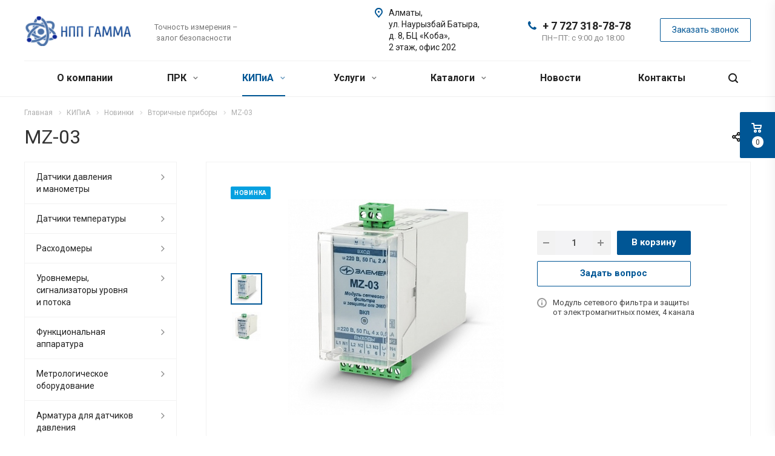

--- FILE ---
content_type: text/html; charset=UTF-8
request_url: https://npp-gamma.kz/cat/novinki/vtorichnye-pribory/mz-03/
body_size: 26595
content:
<!DOCTYPE html>
<html xmlns="http://www.w3.org/1999/xhtml" xml:lang="ru" lang="ru" class="  ">
	<head>
						<title>МZ-03 – Вторичные приборы от производителя, купить в Москве – ЭЛЕМЕР - ТОО «НПП Гамма»</title>
		<meta name="viewport" content="initial-scale=1.0, width=device-width" />
		<meta name="HandheldFriendly" content="true" />
		<meta name="yes" content="yes" />
		<meta name="apple-mobile-web-app-status-bar-style" content="black" />
		<meta name="SKYPE_TOOLBAR" content="SKYPE_TOOLBAR_PARSER_COMPATIBLE" />
		<meta http-equiv="Content-Type" content="text/html; charset=UTF-8" />
<meta name="keywords" content="датчик, давление, температура, расход, электромагнитный, вихревой, калибратор, метрология" />
<meta name="description" content="Компания специализируется на оказании широкого спектра услуг как для корпоративных клиентов так и для частных лиц. Профессионализм и ответственность ключевые преимущества нашей компании." />
<link href="https://fonts.googleapis.com/css?family=Roboto:300italic,400italic,500italic,700italic,400,300,500,700subset=latin,cyrillic-ext"  rel="stylesheet" />
<link href="/local/templates/aspro-allcorp2/components/bitrix/news.detail/catalog-kipia/style.css?16787726345256"  rel="stylesheet" />
<link href="/local/templates/aspro-allcorp2/css/bootstrap.css?1678772634114216"  data-template-style="true"  rel="stylesheet" />
<link href="/local/templates/aspro-allcorp2/css/fonts/font-awesome/css/font-awesome.min.css?167877263431000"  data-template-style="true"  rel="stylesheet" />
<link href="/local/templates/aspro-allcorp2/vendor/flexslider/flexslider.css?16787726346839"  data-template-style="true"  rel="stylesheet" />
<link href="/local/templates/aspro-allcorp2/css/jquery.fancybox.css?16787726344108"  data-template-style="true"  rel="stylesheet" />
<link href="/local/templates/aspro-allcorp2/css/theme-elements.css?16787726344368"  data-template-style="true"  rel="stylesheet" />
<link href="/local/templates/aspro-allcorp2/css/theme-responsive.css?1678772634998"  data-template-style="true"  rel="stylesheet" />
<link href="/local/templates/aspro-allcorp2/css/jquery.mCustomScrollbar.min.css?167877263442839"  data-template-style="true"  rel="stylesheet" />
<link href="/local/templates/aspro-allcorp2/css/print.css?167877263412382"  data-template-style="true"  rel="stylesheet" />
<link href="/local/templates/aspro-allcorp2/css/animation/animate.min.css?167877263452789"  data-template-style="true"  rel="stylesheet" />
<link href="/local/templates/aspro-allcorp2/css/animation/animation_ext.css?16787726344934"  data-template-style="true"  rel="stylesheet" />
<link href="/local/templates/aspro-allcorp2/css/h1-normal.css?1678772634213"  data-template-style="true"  rel="stylesheet" />
<link href="/bitrix/templates/.default/ajax/ajax.css?1678772629448"  data-template-style="true"  rel="stylesheet" />
<link href="/local/templates/aspro-allcorp2/css/width-3.css?16787726341258"  data-template-style="true"  rel="stylesheet" />
<link href="/local/templates/aspro-allcorp2/css/font-10.css?16787726342689"  data-template-style="true"  rel="stylesheet" />
<link href="/local/templates/aspro-allcorp2/css/page-title-1.css?1678772634499"  data-template-style="true"  rel="stylesheet" />
<link href="/local/templates/aspro-allcorp2/styles.css?167877263416415"  data-template-style="true"  rel="stylesheet" />
<link href="/local/templates/aspro-allcorp2/template_styles.css?1678772634371562"  data-template-style="true"  rel="stylesheet" />
<link href="/local/templates/aspro-allcorp2/css/responsive.css?167877263489912"  data-template-style="true"  rel="stylesheet" />
<link href="/local/templates/aspro-allcorp2/themes/CUSTOM_s1/colors.css?167877263423144"  data-template-style="true"  rel="stylesheet" />
<link href="/local/templates/aspro-allcorp2/bg_color/light/bgcolors.css?167877263462"  data-template-style="true"  rel="stylesheet" />
<link href="/local/templates/aspro-allcorp2/css/custom.css?167877263433171"  data-template-style="true"  rel="stylesheet" />
<script>if(!window.BX)window.BX={};if(!window.BX.message)window.BX.message=function(mess){if(typeof mess==='object'){for(let i in mess) {BX.message[i]=mess[i];} return true;}};</script>
<script>(window.BX||top.BX).message({'JS_CORE_LOADING':'Загрузка...','JS_CORE_NO_DATA':'- Нет данных -','JS_CORE_WINDOW_CLOSE':'Закрыть','JS_CORE_WINDOW_EXPAND':'Развернуть','JS_CORE_WINDOW_NARROW':'Свернуть в окно','JS_CORE_WINDOW_SAVE':'Сохранить','JS_CORE_WINDOW_CANCEL':'Отменить','JS_CORE_WINDOW_CONTINUE':'Продолжить','JS_CORE_H':'ч','JS_CORE_M':'м','JS_CORE_S':'с','JSADM_AI_HIDE_EXTRA':'Скрыть лишние','JSADM_AI_ALL_NOTIF':'Показать все','JSADM_AUTH_REQ':'Требуется авторизация!','JS_CORE_WINDOW_AUTH':'Войти','JS_CORE_IMAGE_FULL':'Полный размер'});</script>

<script src="/bitrix/js/main/core/core.js?1678772613565340"></script>

<script>BX.setJSList(['/bitrix/js/main/core/core_ajax.js','/bitrix/js/main/core/core_promise.js','/bitrix/js/main/polyfill/promise/js/promise.js','/bitrix/js/main/loadext/loadext.js','/bitrix/js/main/loadext/extension.js','/bitrix/js/main/polyfill/promise/js/promise.js','/bitrix/js/main/polyfill/find/js/find.js','/bitrix/js/main/polyfill/includes/js/includes.js','/bitrix/js/main/polyfill/matches/js/matches.js','/bitrix/js/ui/polyfill/closest/js/closest.js','/bitrix/js/main/polyfill/fill/main.polyfill.fill.js','/bitrix/js/main/polyfill/find/js/find.js','/bitrix/js/main/polyfill/matches/js/matches.js','/bitrix/js/main/polyfill/core/dist/polyfill.bundle.js','/bitrix/js/main/core/core.js','/bitrix/js/main/polyfill/intersectionobserver/js/intersectionobserver.js','/bitrix/js/main/lazyload/dist/lazyload.bundle.js','/bitrix/js/main/polyfill/core/dist/polyfill.bundle.js','/bitrix/js/main/parambag/dist/parambag.bundle.js']);
BX.setCSSList(['/bitrix/js/main/lazyload/dist/lazyload.bundle.css','/bitrix/js/main/parambag/dist/parambag.bundle.css']);</script>
<script>(window.BX||top.BX).message({'LANGUAGE_ID':'ru','FORMAT_DATE':'DD.MM.YYYY','FORMAT_DATETIME':'DD.MM.YYYY HH:MI:SS','COOKIE_PREFIX':'BITRIX_SM','SERVER_TZ_OFFSET':'18000','UTF_MODE':'Y','SITE_ID':'s1','SITE_DIR':'/','USER_ID':'','SERVER_TIME':'1764390715','USER_TZ_OFFSET':'0','USER_TZ_AUTO':'Y','bitrix_sessid':'d79d179988a43a4c70b31df5114de7c9'});</script>


<script src="/bitrix/js/main/jquery/jquery-2.1.3.min.js?167877261484320"></script>
<script src="/bitrix/js/main/ajax.js?167877261235509"></script>
<script>BX.message({'JS_REQUIRED':'Заполните это поле!','JS_FORMAT':'Неверный формат!','JS_FILE_EXT':'Недопустимое расширение файла!','JS_PASSWORD_COPY':'Пароли не совпадают!','JS_PASSWORD_LENGTH':'Минимум 6 символов!','JS_ERROR':'Неверно заполнено поле!','JS_FILE_SIZE':'Максимальный размер 5мб!','JS_FILE_BUTTON_NAME':'Выберите файл','JS_FILE_DEFAULT':'Файл не найден','JS_DATE':'Некорректная дата!','JS_DATETIME':'Некорректная дата/время!','JS_REQUIRED_LICENSES':'Согласитесь с условиями','S_CALLBACK':'Заказать звонок','S_QUESTION':'Задать вопрос','S_ASK_QUESTION':'Задать вопрос','ERROR_INCLUDE_MODULE_DIGITAL_TITLE':'Ошибка подключения модуля &laquo;Аспро: Digital-компания&raquo;','ERROR_INCLUDE_MODULE_DIGITAL_TEXT':'Ошибка подключения модуля &laquo;Аспро: Digital-компания&raquo;.<br />Пожалуйста установите модуль и повторите попытку','S_SERVICES':'Наши услуги','S_SERVICES_SHORT':'Услуги','S_TO_ALL_SERVICES':'Все услуги','S_CATALOG':'Каталог товаров','S_CATALOG_SHORT':'Каталог','S_TO_ALL_CATALOG':'Весь каталог','S_CATALOG_FAVORITES':'Наши товары','S_CATALOG_FAVORITES_SHORT':'Товары','S_NEWS':'Новости','S_TO_ALL_NEWS':'Все новости','S_COMPANY':'О компании','S_OTHER':'Прочее','S_CONTENT':'Контент','T_JS_ARTICLE':'Артикул: ','T_JS_NAME':'Наименование: ','T_JS_PRICE':'Цена: ','T_JS_QUANTITY':'Количество: ','T_JS_SUMM':'Сумма: ','FANCY_CLOSE':'Закрыть','FANCY_NEXT':'Вперед','FANCY_PREV':'Назад','CUSTOM_COLOR_CHOOSE':'Выбрать','CUSTOM_COLOR_CANCEL':'Отмена','S_MOBILE_MENU':'Меню','DIGITAL_T_MENU_BACK':'Назад','DIGITAL_T_MENU_CALLBACK':'Обратная связь','DIGITAL_T_MENU_CONTACTS_TITLE':'Будьте на связи','TITLE_BASKET':'В корзине товаров на #SUMM#','BASKET_SUMM':'#SUMM#','EMPTY_BASKET':'Корзина пуста','TITLE_BASKET_EMPTY':'Корзина пуста','BASKET':'Корзина','SEARCH_TITLE':'Поиск','SOCIAL_TITLE':'Оставайтесь на связи','LOGIN':'Войти','MY_CABINET':'Мой кабинет','SUBSCRIBE_TITLE':'Будьте всегда в курсе','HEADER_SCHEDULE':'Время работы','SEO_TEXT':'SEO описание','COMPANY_IMG':'Картинка компании','COMPANY_TEXT':'Описание компании','JS_RECAPTCHA_ERROR':'Пройдите проверку','JS_PROCESSING_ERROR':'Согласитесь с условиями!','CONFIG_SAVE_SUCCESS':'Настройки сохранены','CONFIG_SAVE_FAIL':'Ошибка сохранения настроек','RELOAD_PAGE':'Обновить страницу','REFRESH':'Поменять картинку','RECAPTCHA_TEXT':'Подтвердите, что вы не робот'})</script>
<link rel="shortcut icon" href="/favicon.ico?1678772632" type="image/x-icon" />
<link rel="apple-touch-icon" sizes="180x180" href="/upload/CAllcorp2/90f/90f648fdb34f16883b2959f62d14b3b8.png" />
<meta property="og:description" content="Компания специализируется на оказании широкого спектра услуг как для корпоративных клиентов так и для частных лиц. Профессионализм и ответственность ключевые преимущества нашей компании." />
<meta property="og:image" content="https://npp-gamma.kz/upload/iblock/eff/effd5639c2a6bf7b5b1fba5c7cc7ad80.jpg" />
<link rel="image_src" href="https://npp-gamma.kz/upload/iblock/eff/effd5639c2a6bf7b5b1fba5c7cc7ad80.jpg"  />
<meta property="og:title" content="МZ-03 – Вторичные приборы от производителя, купить в Москве – ЭЛЕМЕР - ТОО «НПП Гамма»" />
<meta property="og:type" content="website" />
<meta property="og:url" content="https://npp-gamma.kz/cat/novinki/vtorichnye-pribory/mz-03/" />



<script src="/local/templates/aspro-allcorp2/js/jquery.actual.min.js?16787726341239"></script>
<script src="/local/templates/aspro-allcorp2/js/jquery.fancybox.js?167877263448706"></script>
<script src="/local/templates/aspro-allcorp2/vendor/jquery.easing.js?16787726348097"></script>
<script src="/local/templates/aspro-allcorp2/vendor/jquery.appear.js?16787726343188"></script>
<script src="/local/templates/aspro-allcorp2/vendor/jquery.cookie.js?16787726342247"></script>
<script src="/local/templates/aspro-allcorp2/vendor/bootstrap.js?167877263427908"></script>
<script src="/local/templates/aspro-allcorp2/vendor/flexslider/jquery.flexslider.js?167877263455194"></script>
<script src="/local/templates/aspro-allcorp2/vendor/jquery.validate.min.js?167877263422254"></script>
<script src="/local/templates/aspro-allcorp2/js/jquery.uniform.min.js?16787726348308"></script>
<script src="/local/templates/aspro-allcorp2/js/jquery-ui.min.js?167877263432162"></script>
<script src="/local/templates/aspro-allcorp2/js/jqModal.js?167877263411022"></script>
<script src="/local/templates/aspro-allcorp2/js/detectmobilebrowser.js?16787726342203"></script>
<script src="/local/templates/aspro-allcorp2/js/matchMedia.js?16787726341700"></script>
<script src="/local/templates/aspro-allcorp2/js/jquery.alphanumeric.js?16787726341972"></script>
<script src="/local/templates/aspro-allcorp2/js/jquery.autocomplete.js?167877263432714"></script>
<script src="/local/templates/aspro-allcorp2/js/jquery.mousewheel.min.js?16787726342609"></script>
<script src="/local/templates/aspro-allcorp2/js/jquery.mCustomScrollbar.js?167877263492949"></script>
<script src="/local/templates/aspro-allcorp2/js/jquery.mobile.custom.touch.min.js?16787726347784"></script>
<script src="/local/templates/aspro-allcorp2/js/general.js?1678772634155240"></script>
<script src="/local/templates/aspro-allcorp2/js/scrollTabs.js?167877263413520"></script>
<script src="/local/templates/aspro-allcorp2/js/custom.js?1678772634102"></script>
<script src="/bitrix/components/bitrix/search.title/script.js?16787726099847"></script>
<script src="/local/templates/aspro-allcorp2/components/bitrix/search.title/fixed/script.js?167877263410017"></script>
<script src="/local/templates/aspro-allcorp2/js/jquery.inputmask.bundle.min.js?167877263470933"></script>
<script src="/local/templates/aspro-allcorp2/js/sly.js?167877263461252"></script>
<script src="/local/templates/aspro-allcorp2/vendor/jquery.bxslider.js?167877263466080"></script>
<script src="/local/templates/aspro-allcorp2/components/bitrix/news.detail/catalog-kipia/script.js?16787726343792"></script>
<script src="/local/templates/aspro-allcorp2/components/bitrix/subscribe.edit/footer/script.js?1678772634113"></script>
<script>var _ba = _ba || []; _ba.push(["aid", "77215107af7a64ca073a41820c58a75f"]); _ba.push(["host", "npp-gamma.kz"]); (function() {var ba = document.createElement("script"); ba.type = "text/javascript"; ba.async = true;ba.src = (document.location.protocol == "https:" ? "https://" : "http://") + "bitrix.info/ba.js";var s = document.getElementsByTagName("script")[0];s.parentNode.insertBefore(ba, s);})();</script>


					</head>
	 
	<body class="  header_nopacity header_fill_none side_left all_title_2 mfixed_N mfixed_view_always mheader-v1 footer-v5 fill_bg_n header-v1 title-v1 with_phones">
		<div id="panel"></div>
					<script>
			$(document).ready(function(){
				$.ajax({
					url: '/local/templates/aspro-allcorp2/asprobanner.php' + location.search,
					type: 'post',
					success: function(html){
						if(!$('.form_demo-switcher').length){
							$('body').append(html);
						}
					}
				});
			});
			</script>
						
				<script>
		var arBasketItems = {};
		var arAllcorp2Options = ({
			'SITE_DIR' : '/',
			'SITE_ID' : 's1',
			'SITE_TEMPLATE_PATH' : '/local/templates/aspro-allcorp2',
			'SITE_ADDRESS' : "",
			'THEME' : ({
				'THEME_SWITCHER' : 'N',
				'BASE_COLOR' : 'CUSTOM',
				'BASE_COLOR_CUSTOM' : '005695',
				'LOGO_IMAGE' : '/upload/CAllcorp2/95c/95c08fade5069e60f732cd1c21d06eeb.png',
				'LOGO_IMAGE_LIGHT' : '',
				'TOP_MENU' : '',
				'TOP_MENU_FIXED' : 'Y',
				'COLORED_LOGO' : 'N',
				'SIDE_MENU' : 'LEFT',
				'SCROLLTOTOP_TYPE' : 'ROUND_COLOR',
				'SCROLLTOTOP_POSITION' : 'PADDING',
				'SCROLLTOTOP_POSITION_RIGHT' : '',
				'SCROLLTOTOP_POSITION_BOTTOM' : '',
				'CAPTCHA_FORM_TYPE' : 'N',
				'PHONE_MASK' : '+7 (999) 999-99-99',
				'VALIDATE_PHONE_MASK' : '^[+][0-9] [(][0-9]{3}[)] [0-9]{3}[-][0-9]{2}[-][0-9]{2}$',
				'DATE_MASK' : 'dd.mm.yyyy',
				'DATE_PLACEHOLDER' : 'дд.мм.гггг',
				'VALIDATE_DATE_MASK' : '^[0-9]{1,2}\.[0-9]{1,2}\.[0-9]{4}$',
				'DATETIME_MASK' : 'dd.mm.yyyy h:s',
				'DATETIME_PLACEHOLDER' : 'дд.мм.гггг чч:мм',
				'VALIDATE_DATETIME_MASK' : '^[0-9]{1,2}\.[0-9]{1,2}\.[0-9]{4} [0-9]{1,2}\:[0-9]{1,2}$',
				'VALIDATE_FILE_EXT' : 'png|jpg|jpeg|gif|doc|docx|xls|xlsx|txt|pdf|odt|rtf',
				'SOCIAL_VK' : 'https://vk.com/npp.elemer',
				'SOCIAL_FACEBOOK' : '',
				'SOCIAL_TWITTER' : '',
				'SOCIAL_YOUTUBE' : '',
				'SOCIAL_ODNOKLASSNIKI' : '',
				'SOCIAL_GOOGLEPLUS' : '',
				'BANNER_WIDTH' : '',
				'TEASERS_INDEX' : 'N',
				'CATALOG_INDEX' : 'N',
				'PORTFOLIO_INDEX' : 'N',
				'INSTAGRAMM_INDEX' : 'N',
				'BIGBANNER_ANIMATIONTYPE' : 'SLIDE_HORIZONTAL',
				'BIGBANNER_SLIDESSHOWSPEED' : '5000',
				'BIGBANNER_ANIMATIONSPEED' : '600',
				'PARTNERSBANNER_SLIDESSHOWSPEED' : '5000',
				'PARTNERSBANNER_ANIMATIONSPEED' : '600',
				'ORDER_VIEW' : 'Y',
				'ORDER_BASKET_VIEW' : 'FLY',
				'URL_BASKET_SECTION' : '/cart/',
				'URL_ORDER_SECTION' : '/cart/order/',
				'PAGE_WIDTH' : '3',
				'PAGE_CONTACTS' : '3',
				'CATALOG_BLOCK_TYPE' : 'catalog_table',
				'HEADER_TYPE' : '1',
				'HEADER_TOP_LINE' : '',
				'HEADER_FIXED' : '2',
				'HEADER_MOBILE' : '1',
				'HEADER_MOBILE_MENU' : '1',
				'HEADER_MOBILE_MENU_SHOW_TYPE' : '',
				'TYPE_SEARCH' : 'fixed',
				'PAGE_TITLE' : '1',
				'INDEX_TYPE' : 'index4',
				'FOOTER_TYPE' : '5',
				'REGIONALITY_SEARCH_ROW' : 'N',
				'FOOTER_TYPE' : '5',
				'PRINT_BUTTON' : 'N',
				'SHOW_SMARTFILTER' : 'Y',
				'LICENCE_CHECKED' : 'Y',
				'FILTER_VIEW' : 'VERTICAL',
				'YA_GOLAS' : 'N',
				'YA_COUNTER_ID' : '',
				'USE_FORMS_GOALS' : 'COMMON',
				'USE_SALE_GOALS' : 'Y',
				'USE_DEBUG_GOALS' : 'N',
				'DEFAULT_MAP_MARKET' : 'N',
				'IS_BASKET_PAGE' : '',
				'IS_ORDER_PAGE' : '',
				'COMPACT_FOOTER_MOBILE' : 'Y',
			}),
			"PRESETS": [{'ID':'968','TITLE':'Тип 1','DESCRIPTION':'','IMG':'/bitrix/images/aspro.allcorp2/themes/preset968_1573817463.png','OPTIONS':{'THEME_SWITCHER':'Y','BASE_COLOR':'10','BASE_COLOR_CUSTOM':'0088cc','SHOW_BG_BLOCK':'N','COLORED_LOGO':'Y','PAGE_WIDTH':'3','FONT_STYLE':'10','MENU_COLOR':'NONE','LEFT_BLOCK':'1','SIDE_MENU':'LEFT','H1_STYLE':'2','TYPE_SEARCH':'fixed','PAGE_TITLE':'5','HOVER_TYPE_IMG':'blink','SHOW_LICENCE':'Y','MAX_DEPTH_MENU':'3','HIDE_SITE_NAME_TITLE':'Y','SHOW_CALLBACK':'Y','PRINT_BUTTON':'N','USE_GOOGLE_RECAPTCHA':'N','GOOGLE_RECAPTCHA_SHOW_LOGO':'Y','HIDDEN_CAPTCHA':'Y','INSTAGRAMM_WIDE_BLOCK':'N','BIGBANNER_HIDEONNARROW':'N','INDEX_TYPE':{'VALUE':'index1','SUB_PARAMS':{'BIG_BANNER_INDEX':'Y','FLOAT_BANNERS_INDEX':{'VALUE':'Y','TEMPLATE':'front-banners-float'},'CATALOG_SECTIONS_INDEX':'Y','TEASERS_INDEX':'Y','NEWS_INDEX':'Y','BLOG_INDEX':'Y','PORTFOLIO_INDEX':{'VALUE':'N','TEMPLATE':'front-projects_1'},'CATALOG_INDEX':'Y','REVIEWS_INDEX':'Y','INSTAGRAMM_INDEX':'Y','COMPANY_INDEX':'Y','PARTNERS_INDEX':'Y','MAP_INDEX':'N'},'ORDER':'BIG_BANNER_INDEX,FLOAT_BANNERS_INDEX,CATALOG_SECTIONS_INDEX,CATALOG_INDEX,TEASERS_INDEX,NEWS_INDEX,BLOG_INDEX,PORTFOLIO_INDEX,REVIEWS_INDEX,INSTAGRAMM_INDEX,COMPANY_INDEX,PARTNERS_INDEX,MAP_INDEX'},'FRONT_PAGE_BRANDS':'brands_slider','FRONT_PAGE_SECTIONS':'front_sections_only','TOP_MENU_FIXED':'Y','HEADER_TYPE':'1','USE_REGIONALITY':'Y','FILTER_VIEW':'COMPACT','SEARCH_VIEW_TYPE':'with_filter','USE_FAST_VIEW_PAGE_DETAIL':'fast_view_1','SHOW_TOTAL_SUMM':'Y','CHANGE_TITLE_ITEM':'N','VIEW_TYPE_HIGHLOAD_PROP':'N','SHOW_HEADER_GOODS':'Y','SEARCH_HIDE_NOT_AVAILABLE':'N','LEFT_BLOCK_CATALOG_ICONS':'N','SHOW_CATALOG_SECTIONS_ICONS':'Y','LEFT_BLOCK_CATALOG_DETAIL':'Y','CATALOG_COMPARE':'Y','CATALOG_PAGE_DETAIL':'element_1','SHOW_BREADCRUMBS_CATALOG_SUBSECTIONS':'Y','SHOW_BREADCRUMBS_CATALOG_CHAIN':'H1','TYPE_SKU':'TYPE_1','DETAIL_PICTURE_MODE':'POPUP','MENU_POSITION':'LINE','MENU_TYPE_VIEW':'HOVER','VIEWED_TYPE':'LOCAL','VIEWED_TEMPLATE':'HORIZONTAL','USE_WORD_EXPRESSION':'Y','ORDER_BASKET_VIEW':'FLY','ORDER_BASKET_COLOR':'DARK','SHOW_BASKET_ONADDTOCART':'Y','SHOW_BASKET_PRINT':'Y','SHOW_BASKET_ON_PAGES':'N','USE_PRODUCT_QUANTITY_LIST':'Y','USE_PRODUCT_QUANTITY_DETAIL':'Y','ONE_CLICK_BUY_CAPTCHA':'N','SHOW_ONECLICKBUY_ON_BASKET_PAGE':'Y','ONECLICKBUY_SHOW_DELIVERY_NOTE':'N','PAGE_CONTACTS':'3','CONTACTS_USE_FEEDBACK':'Y','CONTACTS_USE_MAP':'Y','BLOG_PAGE':'list_elements_2','PROJECTS_PAGE':'list_elements_2','NEWS_PAGE':'list_elements_2','STAFF_PAGE':'list_elements_1','PARTNERS_PAGE':'list_elements_1','PARTNERS_PAGE_DETAIL':'element_4','VACANCY_PAGE':'list_elements_1','LICENSES_PAGE':'list_elements_1','FOOTER_TYPE':'1','ADV_TOP_HEADER':'N','ADV_TOP_UNDERHEADER':'N','ADV_SIDE':'Y','ADV_CONTENT_TOP':'N','ADV_CONTENT_BOTTOM':'N','ADV_FOOTER':'N','HEADER_MOBILE_FIXED':'Y','HEADER_MOBILE':'1','HEADER_MOBILE_MENU':'2','HEADER_MOBILE_MENU_OPEN':'1','PERSONAL_ONEFIO':'Y','LOGIN_EQUAL_EMAIL':'N','YA_GOALS':'N','YANDEX_ECOMERCE':'N','GOOGLE_ECOMERCE':'N','CALLBACK_BUTTON':'Y','RIGHT_FORM_BLOCK':'Y','USE_BITRIX_FORM':'Y','USE_LAZY_LOAD':'Y','VIEW_TYPE_LEFT_BLOCK':'with_tizers','COUNT_ITEMS_IN_LINE_MENU':'4','ORDER_VIEW':'Y','SHOW_SMARTFILTER':'Y','SHOW_LEFT_BLOCK':'Y','SECTIONS_TYPE_VIEW_CATALOG':'sections_2','SECTION_TYPE_VIEW_CATALOG':'section_2','ELEMENTS_TABLE_TYPE_VIEW':'catalog_table_2','SECTIONS_TYPE_VIEW':'sections_1','SECTION_TYPE_VIEW':'section_2','ELEMENTS_PAGE':'list_elements_1','ELEMENT_PAGE_DETAIL':'element_1','ELEMENTS_PROJECT_PAGE':'list_elements_2','SHOW_PROJECTS_MAP':'Y','SHOW_PROJECTS_MAP_DETAIL':'Y','COMPACT_MOBILE_MENU':'Y','FIXED_MOBILE_MENU':'Y','BIGBANNER_MOBILE':'3','CATALOG_SECTIONS_COMPACT_VIEW_MOBILE':'N','COMPACT_FOOTER_MOBILE':'Y','CABINET':'Y','YA_GOLAS':'N','CATALOG_SECTIONS_COMPACT_VIEW_MOBILE_MAINPAGE':'N','CATALOG_SECTIONS_COMPACT_VIEW_MOBILE_PRODUCT':'N'}},{'ID':'983','TITLE':'Тип 2','DESCRIPTION':'','IMG':'/bitrix/images/aspro.allcorp2/themes/preset983_1573819403.png','OPTIONS':{'BASE_COLOR':'4','BASE_COLOR_CUSTOM':'de002b','SHOW_BG_BLOCK':'N','FONT_STYLE':'10','PAGE_WIDTH':'3','H1_STYLE':'2','PAGE_TITLE':'1','HOVER_TYPE_IMG':'blink','SHOW_LICENCE':'Y','PRINT_BUTTON':'N','CALLBACK_BUTTON':'Y','RIGHT_FORM_BLOCK':'Y','USE_BITRIX_FORM':'Y','USE_LAZY_LOAD':'Y','INDEX_TYPE':{'VALUE':'index2','SUB_PARAMS':{'BIG_BANNER_INDEX':'Y','PORTFOLIO_INDEX':{'VALUE':'Y','TEMPLATE':'front-projects_2'},'CATALOG_SECTIONS_INDEX':'N','TEASERS_INDEX':'Y','NEWS_INDEX':'N','BLOG_INDEX':'N','CATALOG_INDEX':'Y','FLOAT_BANNERS_INDEX':{'VALUE':'N','TEMPLATE':'front-services_3'},'REVIEWS_INDEX':'Y','INSTAGRAMM_INDEX':'Y','COMPANY_INDEX':'N','PARTNERS_INDEX':'N','MAP_INDEX':'N'},'ORDER':'BIG_BANNER_INDEX,PORTFOLIO_INDEX,CATALOG_SECTIONS_INDEX,NEWS_INDEX,BLOG_INDEX,CATALOG_INDEX,TEASERS_INDEX,FLOAT_BANNERS_INDEX,REVIEWS_INDEX,INSTAGRAMM_INDEX,COMPANY_INDEX,PARTNERS_INDEX,MAP_INDEX'},'TOP_MENU_FIXED':'Y','MENU_COLOR':'LIGHT','HEADER_TYPE':'2','SIDE_MENU':'LEFT','VIEW_TYPE_LEFT_BLOCK':'with_tizers','SHOW_CATALOG_SECTIONS_ICONS':'Y','COUNT_ITEMS_IN_LINE_MENU':'4','USE_REGIONALITY':'Y','ORDER_VIEW':'Y','SHOW_SMARTFILTER':'Y','SHOW_LEFT_BLOCK':'Y','SECTIONS_TYPE_VIEW_CATALOG':'sections_2','SECTION_TYPE_VIEW_CATALOG':'section_2','ELEMENTS_TABLE_TYPE_VIEW':'catalog_table_2','CATALOG_PAGE_DETAIL':'element_1','SECTIONS_TYPE_VIEW':'sections_1','SECTION_TYPE_VIEW':'section_2','ELEMENTS_PAGE':'list_elements_1','ELEMENT_PAGE_DETAIL':'element_1','ELEMENTS_PROJECT_PAGE':'list_elements_2','SHOW_PROJECTS_MAP':'Y','SHOW_PROJECTS_MAP_DETAIL':'Y','PAGE_CONTACTS':'3','BLOG_PAGE':'list_elements_2','NEWS_PAGE':'list_elements_2','STAFF_PAGE':'list_elements_1','PARTNERS_PAGE':'list_elements_1','VACANCY_PAGE':'list_elements_1','LICENSES_PAGE':'list_elements_1','FOOTER_TYPE':'3','ADV_TOP_HEADER':'N','ADV_TOP_UNDERHEADER':'N','ADV_SIDE':'Y','ADV_CONTENT_TOP':'N','ADV_CONTENT_BOTTOM':'N','ADV_FOOTER':'N','HEADER_MOBILE_FIXED':'Y','HEADER_MOBILE':'1','HEADER_MOBILE_MENU':'2','COMPACT_MOBILE_MENU':'Y','HEADER_MOBILE_MENU_OPEN':'1','BIGBANNER_MOBILE':'3','CATALOG_SECTIONS_COMPACT_VIEW_MOBILE_MAINPAGE':'N','CATALOG_SECTIONS_COMPACT_VIEW_MOBILE_PRODUCT':'N','COMPACT_FOOTER_MOBILE':'Y','CABINET':'Y','LOGIN_EQUAL_EMAIL':'N','YA_GOLAS':'N'}},{'ID':'521','TITLE':'Тип 3','DESCRIPTION':'','IMG':'/bitrix/images/aspro.allcorp2/themes/preset521_1573819598.png','OPTIONS':{'BASE_COLOR':'13','BASE_COLOR_CUSTOM':'0fa8ae','SHOW_BG_BLOCK':'N','FONT_STYLE':'4','PAGE_WIDTH':'3','H1_STYLE':'2','PAGE_TITLE':'1','HOVER_TYPE_IMG':'blink','SHOW_LICENCE':'Y','PRINT_BUTTON':'N','CALLBACK_BUTTON':'Y','RIGHT_FORM_BLOCK':'Y','USE_BITRIX_FORM':'Y','USE_LAZY_LOAD':'Y','INDEX_TYPE':{'VALUE':'index3','SUB_PARAMS':{'BIG_BANNER_INDEX':'Y','TEASERS_INDEX':'Y','FLOAT_BANNERS_INDEX':{'VALUE':'Y','TEMPLATE':'front-services_2'},'COMPANY_INDEX':'N','CATALOG_INDEX':'Y','PORTFOLIO_INDEX':{'VALUE':'Y','TEMPLATE':'front-projects_2'},'MAP_INDEX':'Y'},'ORDER':'BIG_BANNER_INDEX,PORTFOLIO_INDEX,CATALOG_SECTIONS_INDEX,NEWS_INDEX,BLOG_INDEX,CATALOG_INDEX,TEASERS_INDEX,FLOAT_BANNERS_INDEX,REVIEWS_INDEX,INSTAGRAMM_INDEX,COMPANY_INDEX,PARTNERS_INDEX,MAP_INDEX'},'TOP_MENU_FIXED':'Y','MENU_COLOR':'NONE','HEADER_TYPE':'1','SIDE_MENU':'LEFT','VIEW_TYPE_LEFT_BLOCK':'with_tizers','SHOW_CATALOG_SECTIONS_ICONS':'Y','COUNT_ITEMS_IN_LINE_MENU':'4','USE_REGIONALITY':'Y','ORDER_VIEW':'Y','SHOW_SMARTFILTER':'Y','SHOW_LEFT_BLOCK':'Y','SECTIONS_TYPE_VIEW_CATALOG':'sections_2','SECTION_TYPE_VIEW_CATALOG':'section_2','ELEMENTS_TABLE_TYPE_VIEW':'catalog_table_2','CATALOG_PAGE_DETAIL':'element_1','SECTIONS_TYPE_VIEW':'sections_1','SECTION_TYPE_VIEW':'section_2','ELEMENTS_PAGE':'list_elements_1','ELEMENT_PAGE_DETAIL':'element_1','ELEMENTS_PROJECT_PAGE':'list_elements_2','SHOW_PROJECTS_MAP':'Y','SHOW_PROJECTS_MAP_DETAIL':'Y','PAGE_CONTACTS':'3','BLOG_PAGE':'list_elements_2','NEWS_PAGE':'list_elements_2','STAFF_PAGE':'list_elements_1','PARTNERS_PAGE':'list_elements_1','VACANCY_PAGE':'list_elements_1','LICENSES_PAGE':'list_elements_1','FOOTER_TYPE':'5','ADV_TOP_HEADER':'N','ADV_TOP_UNDERHEADER':'N','ADV_SIDE':'Y','ADV_CONTENT_TOP':'N','ADV_CONTENT_BOTTOM':'N','ADV_FOOTER':'N','HEADER_MOBILE_FIXED':'Y','HEADER_MOBILE':'1','HEADER_MOBILE_MENU':'2','COMPACT_MOBILE_MENU':'Y','HEADER_MOBILE_MENU_OPEN':'1','BIGBANNER_MOBILE':'3','CATALOG_SECTIONS_COMPACT_VIEW_MOBILE_MAINPAGE':'N','CATALOG_SECTIONS_COMPACT_VIEW_MOBILE_PRODUCT':'N','COMPACT_FOOTER_MOBILE':'Y','CABINET':'Y','LOGIN_EQUAL_EMAIL':'N','YA_GOLAS':'N'}},{'ID':'223','TITLE':'Тип 4','DESCRIPTION':'','IMG':'/bitrix/images/aspro.allcorp2/themes/preset223_1573885220.png','OPTIONS':{'BASE_COLOR':'3','BASE_COLOR_CUSTOM':'e65100','SHOW_BG_BLOCK':'N','FONT_STYLE':'10','PAGE_WIDTH':'3','H1_STYLE':'2','PAGE_TITLE':'1','HOVER_TYPE_IMG':'blink','SHOW_LICENCE':'Y','PRINT_BUTTON':'N','CALLBACK_BUTTON':'Y','RIGHT_FORM_BLOCK':'Y','USE_BITRIX_FORM':'Y','USE_LAZY_LOAD':'Y','INDEX_TYPE':{'VALUE':'index4','SUB_PARAMS':{'BIG_BANNER_INDEX':'Y','TEASERS_INDEX':'Y','PORTFOLIO_INDEX':{'VALUE':'Y','TEMPLATE':'front-projects_1'},'CATALOG_SECTIONS_INDEX':'N','FLOAT_BANNERS_INDEX':{'VALUE':'Y','TEMPLATE':'front-services_1'},'CATALOG_INDEX':'Y','PARTNERS_INDEX':'Y','INSTAGRAMM_INDEX':'Y','NEWS_INDEX':'Y','REVIEWS_INDEX':'Y','BLOG_INDEX':'N','COMPANY_INDEX':'Y','MAP_INDEX':'Y'},'ORDER':'BIG_BANNER_INDEX,PORTFOLIO_INDEX,CATALOG_SECTIONS_INDEX,NEWS_INDEX,BLOG_INDEX,CATALOG_INDEX,TEASERS_INDEX,FLOAT_BANNERS_INDEX,REVIEWS_INDEX,INSTAGRAMM_INDEX,COMPANY_INDEX,PARTNERS_INDEX,MAP_INDEX'},'TOP_MENU_FIXED':'Y','MENU_COLOR':'COLORED','HEADER_TYPE':'3','SIDE_MENU':'LEFT','VIEW_TYPE_LEFT_BLOCK':'with_tizers','SHOW_CATALOG_SECTIONS_ICONS':'Y','COUNT_ITEMS_IN_LINE_MENU':'4','USE_REGIONALITY':'Y','ORDER_VIEW':'Y','SHOW_SMARTFILTER':'Y','SHOW_LEFT_BLOCK':'Y','SECTIONS_TYPE_VIEW_CATALOG':'sections_2','SECTION_TYPE_VIEW_CATALOG':'section_2','ELEMENTS_TABLE_TYPE_VIEW':'catalog_table_2','CATALOG_PAGE_DETAIL':'element_1','SECTIONS_TYPE_VIEW':'sections_1','SECTION_TYPE_VIEW':'section_2','ELEMENTS_PAGE':'list_elements_1','ELEMENT_PAGE_DETAIL':'element_1','ELEMENTS_PROJECT_PAGE':'list_elements_2','SHOW_PROJECTS_MAP':'Y','SHOW_PROJECTS_MAP_DETAIL':'Y','PAGE_CONTACTS':'3','BLOG_PAGE':'list_elements_2','NEWS_PAGE':'list_elements_2','STAFF_PAGE':'list_elements_1','PARTNERS_PAGE':'list_elements_1','VACANCY_PAGE':'list_elements_1','LICENSES_PAGE':'list_elements_1','FOOTER_TYPE':'4','ADV_TOP_HEADER':'N','ADV_TOP_UNDERHEADER':'N','ADV_SIDE':'Y','ADV_CONTENT_TOP':'N','ADV_CONTENT_BOTTOM':'N','ADV_FOOTER':'N','HEADER_MOBILE_FIXED':'Y','HEADER_MOBILE':'1','HEADER_MOBILE_MENU':'2','COMPACT_MOBILE_MENU':'Y','HEADER_MOBILE_MENU_OPEN':'1','BIGBANNER_MOBILE':'3','CATALOG_SECTIONS_COMPACT_VIEW_MOBILE_MAINPAGE':'N','CATALOG_SECTIONS_COMPACT_VIEW_MOBILE_PRODUCT':'N','COMPACT_FOOTER_MOBILE':'Y','CABINET':'Y','LOGIN_EQUAL_EMAIL':'N','YA_GOLAS':'N'}}],
		});
		if(arAllcorp2Options.SITE_ADDRESS)
			arAllcorp2Options.SITE_ADDRESS = arAllcorp2Options.SITE_ADDRESS.replace(/'/g, "");
		</script>
		<!--'start_frame_cache_options-block'-->			<script>
				var arBasketItems = [];
			</script>
		<!--'end_frame_cache_options-block'-->				



		



				<div class="visible-lg visible-md title-v1">
			<header class="header_1 long ">
	<div class="logo_and_menu-row">
		<div class="logo-row top-fill">
			<div class="maxwidth-theme">
								<div class="logo-block paddings pull-left">
					<div class="logo">
						<a href="/"><img src="/upload/CAllcorp2/95c/95c08fade5069e60f732cd1c21d06eeb.png" alt="ТОО «НПП Гамма»" title="ТОО «НПП Гамма»" /></a>					</div>
				</div>
													<div class="col-md-2 visible-lg nopadding-right slogan">
						<div class="top-description">
							<div>
								Точность&nbsp;измерения&nbsp;–&nbsp;залог&nbsp;безопасности							</div>
						</div>
					</div>
												<div class="right-icons pull-right">
					<div class="phone-block with_btn">
						<div class="region-block inner-table-block">
							<div class="inner-table-block p-block">
														<!--'start_frame_cache_header-regionality-block1'-->				<!--'end_frame_cache_header-regionality-block1'-->								</div>
																						<div class="inner-table-block p-block">
											
								<div class="phone big">
								<i class="svg inline  svg-inline-phone colored" aria-hidden="true" ><svg xmlns="http://www.w3.org/2000/svg" width="14" height="14" viewBox="0 0 14 14">
  <defs>
    <style>
      .pcls-1 {
        fill: #222;
        fill-rule: evenodd;
      }
    </style>
  </defs>
  <path class="pcls-1" d="M14,11.052a0.5,0.5,0,0,0-.03-0.209,1.758,1.758,0,0,0-.756-0.527C12.65,10,12.073,9.69,11.515,9.363a2.047,2.047,0,0,0-.886-0.457c-0.607,0-1.493,1.8-2.031,1.8a2.138,2.138,0,0,1-.856-0.388A9.894,9.894,0,0,1,3.672,6.253,2.134,2.134,0,0,1,3.283,5.4c0-.536,1.8-1.421,1.8-2.027a2.045,2.045,0,0,0-.458-0.885C4.3,1.932,3.99,1.355,3.672.789A1.755,1.755,0,0,0,3.144.034,0.5,0.5,0,0,0,2.935,0,4.427,4.427,0,0,0,1.551.312,2.62,2.62,0,0,0,.5,1.524,3.789,3.789,0,0,0-.011,3.372a7.644,7.644,0,0,0,.687,2.6A9.291,9.291,0,0,0,1.5,7.714a16.783,16.783,0,0,0,4.778,4.769,9.283,9.283,0,0,0,1.742.825,7.673,7.673,0,0,0,2.608.686,3.805,3.805,0,0,0,1.851-.507,2.62,2.62,0,0,0,1.214-1.052A4.418,4.418,0,0,0,14,11.052Z"/>
</svg>
</i>
				<a href="tel:+77273187878">+ 7 727 318-78-78</a>
							</div>
																						<div class=" schedule">
									ПН–ПТ: с 9:00 до 18:00							</div>
														</div>
													</div>
													<div class="inner-table-block">
								<span class="callback-block animate-load colored  btn-transparent-bg btn-default btn" data-event="jqm" data-param-id="9" data-name="callback">Заказать звонок</span>
							</div>
											</div>
				</div>
								<div class="col-md-2 pull-right">
					<div class="inner-table-block address">
						
		
												<div class="address-block">
													<i class="svg inline  svg-inline-address colored" aria-hidden="true" ><svg xmlns="http://www.w3.org/2000/svg" width="13" height="16" viewBox="0 0 13 16">
  <defs>
    <style>
      .cls-1 {
        fill-rule: evenodd;
      }
    </style>
  </defs>
  <path data-name="Ellipse 74 copy" class="cls-1" d="M763.9,42.916h0.03L759,49h-1l-4.933-6.084h0.03a6.262,6.262,0,0,1-1.1-3.541,6.5,6.5,0,0,1,13,0A6.262,6.262,0,0,1,763.9,42.916ZM758.5,35a4.5,4.5,0,0,0-3.741,7h-0.012l3.542,4.447h0.422L762.289,42H762.24A4.5,4.5,0,0,0,758.5,35Zm0,6a1.5,1.5,0,1,1,1.5-1.5A1.5,1.5,0,0,1,758.5,41Z" transform="translate(-752 -33)"/>
</svg>
</i>												<div>
							Алматы, ул.&nbsp;Наурызбай Батыра, д.&nbsp;8, БЦ&nbsp;«Коба», 2&nbsp;этаж, офис&nbsp;202						</div>
					</div>
							
								</div>
				</div>
			</div>
		</div>	</div>
		<div class="menu-row with-color bgnone colored_dark sliced">
		<div class="maxwidth-theme">
			<div class="col-md-12">
				<div class="right-icons pull-right">
										<div class="pull-right">
						<div class="wrap_icon inner-table-block">
							<button class="inline-search-show twosmallfont" title="Поиск">
								<i class="svg inline  svg-inline-search" aria-hidden="true" ><svg xmlns="http://www.w3.org/2000/svg" width="16" height="16" viewBox="0 0 16 16">
  <defs>
    <style>
      .stcls-1 {
        fill: #222;
        fill-rule: evenodd;
      }
    </style>
  </defs>
  <path class="stcls-1" d="M15.644,15.644a1.164,1.164,0,0,1-1.646,0l-2.95-2.95a7.036,7.036,0,1,1,1.645-1.645L15.644,14A1.164,1.164,0,0,1,15.644,15.644ZM7,2a5,5,0,1,0,5,5A5,5,0,0,0,7,2Z"/>
</svg>
</i>							</button>
						</div>
					</div>
									</div>
				<div class="menu-only">
					<nav class="mega-menu sliced">
							<div class="table-menu catalog_icons_Y">
		<div class="marker-nav"></div>
		<table>
			<tr>
																			<td class="menu-item unvisible ">
						<div class="wrap">
							<a class="" href="/company/" target="">
								О компании								<i class="fa fa-angle-down"></i>
								<div class="line-wrapper"><span class="line"></span></div>
							</a>
													</div>
					</td>
																			<td class="menu-item unvisible dropdown">
						<div class="wrap">
							<a class="dropdown-toggle" href="/product/" target="">
								ПРК								<i class="fa fa-angle-down"></i>
								<div class="line-wrapper"><span class="line"></span></div>
							</a>
															<span class="tail"></span>
								<ul class="dropdown-menu">
																																							<li class="dropdown-submenu count_4  has_img">
																						<a href="/product/oborudovanie-radiatsionnogo-kontrolya/" target="" title="Оборудование радиационного контроля">Оборудование радиационного контроля<span class="arrow"><i></i></span></a>
																																			<ul class="dropdown-menu toggle_menu">
																																									<li class="  ">
															<a href="/product/oborudovanie-radiatsionnogo-kontrolya/dozimetry-gamma-i-rentgenovskogo-izlucheniy/" target="" title="Дозиметры гамма и рентгеновского излучений">Дозиметры гамма и рентгеновского излучений</a>
																													</li>
																																									<li class="  ">
															<a href="/product/oborudovanie-radiatsionnogo-kontrolya/nosimye-dozimetry-radiometry-i-poiskovye-pribory/" target="" title="Носимые дозиметры-радиометры и поисковые приборы">Носимые дозиметры-радиометры и поисковые приборы</a>
																													</li>
																																									<li class="  ">
															<a href="/product/oborudovanie-radiatsionnogo-kontrolya/individualnye-dozimetry-i-signalizatory/" target="" title="Индивидуальные дозиметры и сигнализаторы">Индивидуальные дозиметры и сигнализаторы</a>
																													</li>
																																									<li class="  ">
															<a href="/product/oborudovanie-radiatsionnogo-kontrolya/radiometry/" target="" title="Радиометры">Радиометры</a>
																													</li>
																																									<li class="  ">
															<a href="/product/oborudovanie-radiatsionnogo-kontrolya/spektrometry-izlucheniy/" target="" title="Спектрометры излучений">Спектрометры излучений</a>
																													</li>
																																									<li class="  ">
															<a href="/product/oborudovanie-radiatsionnogo-kontrolya/radiometry-radona-i-ego-dpr/" target="" title="Радиометры радона и его ДПР">Радиометры радона и его ДПР</a>
																													</li>
																																									<li class="  ">
															<a href="/product/oborudovanie-radiatsionnogo-kontrolya/pribory-nepreryvnogo-kontrolya-radiatsionnoy-obstanovki/" target="" title="Приборы непрерывного контроля радиационной обстановки">Приборы непрерывного контроля радиационной обстановки</a>
																													</li>
																																									<li class="  ">
															<a href="/product/oborudovanie-radiatsionnogo-kontrolya/sistemy-radiatsionnogo-kontrolya/" target="" title="Системы радиационного контроля">Системы радиационного контроля</a>
																													</li>
																																									<li class="  ">
															<a href="/product/oborudovanie-radiatsionnogo-kontrolya/radiometry-aerozoley-gazov-i-tekhnologicheskikh-sred/" target="" title="Радиометры аэрозолей, газов и технологических сред">Радиометры аэрозолей, газов и технологических сред</a>
																													</li>
																																									<li class="  ">
															<a href="/product/oborudovanie-radiatsionnogo-kontrolya/probootbornye-ustroystva/" target="" title="Пробоотборные устройства">Пробоотборные устройства</a>
																													</li>
																																									<li class="collapsed  ">
															<a href="/product/oborudovanie-radiatsionnogo-kontrolya/komplektuyushchie-i-aksessuary/" target="" title="Комплектующие и аксессуары">Комплектующие и аксессуары</a>
																													</li>
																																									<li class="collapsed  ">
															<a href="/product/oborudovanie-radiatsionnogo-kontrolya/oborudovanie-dlya-poverki/" target="" title="Оборудование для поверки">Оборудование для поверки</a>
																													</li>
																																									<li class="collapsed  ">
															<a href="/product/oborudovanie-radiatsionnogo-kontrolya/dozimetry-dlya-lichnogo-ispolzovaniya/" target="" title="Дозиметры для личного использования">Дозиметры для личного использования</a>
																													</li>
																																									<li class="collapsed  ">
															<a href="/product/oborudovanie-radiatsionnogo-kontrolya/pribory-dlya-izmereniya-dzha/" target="" title="Приборы для измерения ДЖА">Приборы для измерения ДЖА</a>
																													</li>
																																						</ul>
																					</li>
																																							<li class="dropdown-submenu count_4  has_img">
																						<a href="/product/metodiki-vypolneniya-izmereniy/" target="" title="Методики выполнения измерений">Методики выполнения измерений<span class="arrow"><i></i></span></a>
																																			<ul class="dropdown-menu toggle_menu">
																																									<li class="  ">
															<a href="/product/metodiki-vypolneniya-izmereniy/voda/" target="" title="Вода">Вода</a>
																													</li>
																																									<li class="  ">
															<a href="/product/metodiki-vypolneniya-izmereniy/pochva/" target="" title="Почва">Почва</a>
																													</li>
																																									<li class="  ">
															<a href="/product/metodiki-vypolneniya-izmereniy/vozdukh/" target="" title="Воздух">Воздух</a>
																													</li>
																																						</ul>
																					</li>
																																							<li class="dropdown-submenu count_4  has_img">
																						<a href="/product/pribory-fizicheskikh-faktorov-i-analitika/" target="" title="Приборы физических факторов и аналитика">Приборы физических факторов и аналитика<span class="arrow"><i></i></span></a>
																																			<ul class="dropdown-menu toggle_menu">
																																									<li class="  ">
															<a href="/product/pribory-fizicheskikh-faktorov-i-analitika/aerozoli/" target="" title="Аэрозоли">Аэрозоли</a>
																													</li>
																																									<li class="  ">
															<a href="/product/pribory-fizicheskikh-faktorov-i-analitika/aeroiony/" target="" title="Аэроионы">Аэроионы</a>
																													</li>
																																									<li class=" dropdown-submenu ">
															<a href="/product/pribory-fizicheskikh-faktorov-i-analitika/vibroakustika/" target="" title="Виброакустика">Виброакустика</a>
																															<ul class="dropdown-menu">
																																			<li class="">
																			<a href="/product/pribory-fizicheskikh-faktorov-i-analitika/vibroakustika/attestovannye-metodiki/" target="" title="Аттестованные методики">Аттестованные методики</a>
																		</li>
																																			<li class="">
																			<a href="/product/pribory-fizicheskikh-faktorov-i-analitika/vibroakustika/vibrometry/" target="" title="Виброметры">Виброметры</a>
																		</li>
																																			<li class="">
																			<a href="/product/pribory-fizicheskikh-faktorov-i-analitika/vibroakustika/kalibratory-akkusticheskie-i-vibrokalibratory/" target="" title="Калибраторы аккустические и виброкалибраторы">Калибраторы аккустические и виброкалибраторы</a>
																		</li>
																																			<li class="">
																			<a href="/product/pribory-fizicheskikh-faktorov-i-analitika/vibroakustika/kombinirovannye-pribory-shum-vibratsiya/" target="" title="Комбинированные приборы (шум+вибрация)">Комбинированные приборы (шум+вибрация)</a>
																		</li>
																																			<li class="">
																			<a href="/product/pribory-fizicheskikh-faktorov-i-analitika/vibroakustika/shumomery/" target="" title="Шумомеры">Шумомеры</a>
																		</li>
																																	</ul>
																
																													</li>
																																									<li class="  ">
															<a href="/product/pribory-fizicheskikh-faktorov-i-analitika/lazernoe-izluchenie/" target="" title="Лазерное излучение">Лазерное излучение</a>
																													</li>
																																									<li class="  ">
															<a href="/product/pribory-fizicheskikh-faktorov-i-analitika/mikroklimat/" target="" title="Микроклимат">Микроклимат</a>
																													</li>
																																									<li class="  ">
															<a href="/product/pribory-fizicheskikh-faktorov-i-analitika/teplovoe-izluchenie/" target="" title="Тепловое излучение">Тепловое излучение</a>
																													</li>
																																									<li class="  ">
															<a href="/product/pribory-fizicheskikh-faktorov-i-analitika/elektromagnitnye-polya/" target="" title="Электромагнитные поля">Электромагнитные поля</a>
																													</li>
																																						</ul>
																					</li>
																																							<li class="dropdown-submenu count_4  has_img">
																						<a href="/product/meditsina/" target="" title="Медицина">Медицина<span class="arrow"><i></i></span></a>
																																			<ul class="dropdown-menu toggle_menu">
																																									<li class=" dropdown-submenu ">
															<a href="/product/meditsina/yadernaya-meditsina/" target="" title="Ядерная медицина">Ядерная медицина</a>
																															<ul class="dropdown-menu">
																																			<li class="">
																			<a href="/product/meditsina/yadernaya-meditsina/radiatsionnyy-kontrol-v-meditsine/" target="" title="Радиационный контроль в медицине">Радиационный контроль в медицине</a>
																		</li>
																																			<li class="">
																			<a href="/product/meditsina/yadernaya-meditsina/diagnosticheskoe-oborudovanie/" target="" title="Диагностическое оборудование">Диагностическое оборудование</a>
																		</li>
																																			<li class="">
																			<a href="/product/meditsina/yadernaya-meditsina/obespechenie-kontrolya-kachestva/" target="" title="Обеспечение контроля качества">Обеспечение контроля качества</a>
																		</li>
																																			<li class="">
																			<a href="/product/meditsina/yadernaya-meditsina/radiatsionno-zashchitnoe-oborudovanie/" target="" title="Радиационно-защитное оборудование">Радиационно-защитное оборудование</a>
																		</li>
																																	</ul>
																
																													</li>
																																									<li class=" dropdown-submenu ">
															<a href="/product/meditsina/ispytatelnoe-oborudovanie/" target="" title="Испытательное оборудование">Испытательное оборудование</a>
																															<ul class="dropdown-menu">
																																			<li class="">
																			<a href="/product/meditsina/ispytatelnoe-oborudovanie/analizatory-defibrillyatorov/" target="" title="Анализаторы дефибрилляторов">Анализаторы дефибрилляторов</a>
																		</li>
																																			<li class="">
																			<a href="/product/meditsina/ispytatelnoe-oborudovanie/tsifrovye-izmeriteli-davleniya/" target="" title="Цифровые измерители давления">Цифровые измерители давления</a>
																		</li>
																																			<li class="">
																			<a href="/product/meditsina/ispytatelnoe-oborudovanie/analizatory-elektrobezopasnosti/" target="" title="Анализаторы электробезопасности">Анализаторы электробезопасности</a>
																		</li>
																																			<li class="">
																			<a href="/product/meditsina/ispytatelnoe-oborudovanie/elektrokhirurgicheskie-analizatory/" target="" title="Электрохирургические анализаторы">Электрохирургические анализаторы</a>
																		</li>
																																			<li class="">
																			<a href="/product/meditsina/ispytatelnoe-oborudovanie/analizatory-raskhoda-gaza/" target="" title="Анализаторы расхода газа">Анализаторы расхода газа</a>
																		</li>
																																			<li class="">
																			<a href="/product/meditsina/ispytatelnoe-oborudovanie/analizatory-teplovogo-izlucheniya-inkubatora/" target="" title="Анализаторы теплового излучения инкубатора">Анализаторы теплового излучения инкубатора</a>
																		</li>
																																			<li class="">
																			<a href="/product/meditsina/ispytatelnoe-oborudovanie/analizatory-infuzionnykh-nasosov/" target="" title="Анализаторы инфузионных насосов">Анализаторы инфузионных насосов</a>
																		</li>
																																			<li class="">
																			<a href="/product/meditsina/ispytatelnoe-oborudovanie/infrakrasnye-termometry/" target="" title="Инфракрасные термометры">Инфракрасные термометры</a>
																		</li>
																																			<li class="">
																			<a href="/product/meditsina/ispytatelnoe-oborudovanie/simulyatory-monitora-patsienta/" target="" title="Симуляторы монитора пациента">Симуляторы монитора пациента</a>
																		</li>
																																			<li class="">
																			<a href="/product/meditsina/ispytatelnoe-oborudovanie/radiometr-dlya-fototerapii/" target="" title="Радиометр для фототерапии">Радиометр для фототерапии</a>
																		</li>
																																			<li class="">
																			<a href="/product/meditsina/ispytatelnoe-oborudovanie/portativnye-ostsillografy/" target="" title="Портативные осциллографы">Портативные осциллографы</a>
																		</li>
																																			<li class="">
																			<a href="/product/meditsina/ispytatelnoe-oborudovanie/analizatory-pulsoksimetricheskikh-ustroystv/" target="" title="Анализаторы пульсоксиметрических устройств">Анализаторы пульсоксиметрических устройств</a>
																		</li>
																																			<li class="">
																			<a href="/product/meditsina/ispytatelnoe-oborudovanie/oborudovanie-kontrolya-ultrazvukovykh-ustroystv/" target="" title="Оборудование контроля ультразвуковых устройств">Оборудование контроля ультразвуковых устройств</a>
																		</li>
																																			<li class="">
																			<a href="/product/meditsina/ispytatelnoe-oborudovanie/testery-endoskopov/" target="" title="Тестеры эндоскопов">Тестеры эндоскопов</a>
																		</li>
																																	</ul>
																
																													</li>
																																						</ul>
																					</li>
																	</ul>
													</div>
					</td>
																			<td class="menu-item unvisible dropdown active">
						<div class="wrap">
							<a class="dropdown-toggle" href="/cat/" target="">
								КИПиА								<i class="fa fa-angle-down"></i>
								<div class="line-wrapper"><span class="line"></span></div>
							</a>
															<span class="tail"></span>
								<ul class="dropdown-menu">
																																							<li class="dropdown-submenu count_4  has_img">
																						<a href="/cat/datchiki-davleniya-i-manometry/" target="" title="Датчики давления и манометры">Датчики давления и манометры<span class="arrow"><i></i></span></a>
																																			<ul class="dropdown-menu toggle_menu">
																																									<li class="  ">
															<a href="/cat/datchiki-davleniya-i-manometry/datchiki-davleniya/" target="" title="Датчики давления">Датчики давления</a>
																													</li>
																																									<li class="  ">
															<a href="/cat/datchiki-davleniya-i-manometry/elektronnye-manometry/" target="" title="Электронные манометры">Электронные манометры</a>
																													</li>
																																						</ul>
																					</li>
																																							<li class="dropdown-submenu count_4  has_img">
																						<a href="/cat/datchiki-temperatury/" target="" title="Датчики температуры">Датчики температуры<span class="arrow"><i></i></span></a>
																																			<ul class="dropdown-menu toggle_menu">
																																									<li class="  ">
															<a href="/cat/datchiki-temperatury/termometry-soprotivleniya/" target="" title="Термометры сопротивления и термопары">Термометры сопротивления и термопары</a>
																													</li>
																																									<li class="  ">
															<a href="/cat/datchiki-temperatury/termopreobrazovateli-pretsizionnye/" target="" title="Термопреобразователи прецизионные">Термопреобразователи прецизионные</a>
																													</li>
																																									<li class="  ">
															<a href="/cat/datchiki-temperatury/termopreobrazovateli-s-unifitsirovannym-vykhodnym-signalom/" target="" title="Термопреобразователи с унифицированным выходным сигналом">Термопреобразователи с унифицированным выходным сигналом</a>
																													</li>
																																									<li class="  ">
															<a href="/cat/datchiki-temperatury/termochuvstvitelnye-vstavki/" target="" title="Термочувствительные вставки">Термочувствительные вставки</a>
																													</li>
																																									<li class="  ">
															<a href="/cat/datchiki-temperatury/izmeritelnye-preobrazovateli/" target="" title="Измерительные преобразователи">Измерительные преобразователи</a>
																													</li>
																																									<li class="  ">
															<a href="/cat/datchiki-temperatury/termometry-tsifrovye-malogabaritnye/" target="" title="Термометры цифровые малогабаритные">Термометры цифровые малогабаритные</a>
																													</li>
																																									<li class="  ">
															<a href="/cat/datchiki-temperatury/termometry-kontaktnye-pokazyvayushchie/" target="" title="Термометры контактные показывающие">Термометры контактные показывающие</a>
																													</li>
																																									<li class="  ">
															<a href="/cat/datchiki-temperatury/datchiki-temperatury-i-vlazhnosti/" target="" title="Датчики температуры и влажности">Датчики температуры и влажности</a>
																													</li>
																																									<li class="  ">
															<a href="/cat/datchiki-temperatury/provoda-i-kabeli-dlya-datchikov-temperatury/" target="" title="Провода и кабели для датчиков температуры">Провода и кабели для датчиков температуры</a>
																													</li>
																																									<li class="  ">
															<a href="/cat/datchiki-temperatury/chuvstvitelnye-mednye-i-platinovye-elementy/" target="" title="Чувствительные медные и платиновые элементы">Чувствительные медные и платиновые элементы</a>
																													</li>
																																						</ul>
																					</li>
																																							<li class="dropdown-submenu count_4  has_img">
																						<a href="/cat/raskhodomery/" target="" title="Расходомеры">Расходомеры<span class="arrow"><i></i></span></a>
																																			<ul class="dropdown-menu toggle_menu">
																																									<li class="  ">
															<a href="/cat/raskhodomery/raskhodomery-schetchiki-elektromagnitnye/" target="" title="Расходомеры-счетчики электромагнитные">Расходомеры-счетчики электромагнитные</a>
																													</li>
																																									<li class="  ">
															<a href="/cat/raskhodomery/raskhodomery-schetchiki-vikhrevye/" target="" title="Расходомеры-счетчики вихревые">Расходомеры-счетчики вихревые</a>
																													</li>
																																									<li class="  ">
															<a href="/cat/raskhodomery/elektromagnitnye-induktsionnye-raskhodomery-flonet/" target="" title="Электромагнитные (индукционные) расходомеры FLONET">Электромагнитные (индукционные) расходомеры FLONET</a>
																													</li>
																																									<li class="  ">
															<a href="/cat/raskhodomery/ultrazvukovye-raskhodomery-flomic-s-avtonomnym-pitaniem/" target="" title="Ультразвуковые расходомеры FLOMIC с автономным питанием">Ультразвуковые расходомеры FLOMIC с автономным питанием</a>
																													</li>
																																									<li class="  ">
															<a href="/cat/raskhodomery/ultrazvukovye-raskhodomery-sonoelis-s-pitaniem-ot-seti/" target="" title="Ультразвуковые расходомеры SONOELIS с питанием от сети">Ультразвуковые расходомеры SONOELIS с питанием от сети</a>
																													</li>
																																									<li class="  ">
															<a href="/cat/raskhodomery/datchiki-differentsialnogo-davleniya/" target="" title="Датчики дифференциального давления">Датчики дифференциального давления</a>
																													</li>
																																									<li class="  ">
															<a href="/cat/raskhodomery/universalnye-vychisliteli-raskhoda/" target="" title="Универсальные вычислители расхода">Универсальные вычислители расхода</a>
																													</li>
																																						</ul>
																					</li>
																																							<li class="dropdown-submenu count_4  has_img">
																						<a href="/cat/urovnemery-signalizatory-urovnya-i-potoka/" target="" title="Уровнемеры, сигнализаторы уровня и потока">Уровнемеры, сигнализаторы уровня и потока<span class="arrow"><i></i></span></a>
																																			<ul class="dropdown-menu toggle_menu">
																																									<li class="  ">
															<a href="/cat/urovnemery-signalizatory-urovnya-i-potoka/signalizatory-urovnya-i-potoka/" target="" title="Сигнализаторы уровня и потока">Сигнализаторы уровня и потока</a>
																													</li>
																																									<li class="  ">
															<a href="/cat/urovnemery-signalizatory-urovnya-i-potoka/urovnemery/" target="" title="Уровнемеры">Уровнемеры</a>
																													</li>
																																						</ul>
																					</li>
																																							<li class="dropdown-submenu count_4  has_img">
																						<a href="/cat/funktsionalnaya-apparatura/" target="" title="Функциональная аппаратура">Функциональная аппаратура<span class="arrow"><i></i></span></a>
																																			<ul class="dropdown-menu toggle_menu">
																																									<li class="  ">
															<a href="/cat/funktsionalnaya-apparatura/izmeriteli-regulyatory/" target="" title="Измерители-регуляторы">Измерители-регуляторы</a>
																													</li>
																																									<li class="  ">
															<a href="/cat/funktsionalnaya-apparatura/pid-regulyatory/" target="" title="ПИД-регуляторы">ПИД-регуляторы</a>
																													</li>
																																									<li class="  ">
															<a href="/cat/funktsionalnaya-apparatura/registratory/" target="" title="Регистраторы">Регистраторы</a>
																													</li>
																																									<li class="  ">
															<a href="/cat/funktsionalnaya-apparatura/bloki-pitaniya/" target="" title="Блоки питания">Блоки питания</a>
																													</li>
																																									<li class="  ">
															<a href="/cat/funktsionalnaya-apparatura/bloki-pitaniya-i-preobrazovaniya-signalov/" target="" title="Блоки питания и преобразования сигналов">Блоки питания и преобразования сигналов</a>
																													</li>
																																									<li class="  ">
															<a href="/cat/funktsionalnaya-apparatura/barery-iskrozashchity/" target="" title="Барьеры искрозащиты">Барьеры искрозащиты</a>
																													</li>
																																									<li class="  ">
															<a href="/cat/funktsionalnaya-apparatura/indikatory-izmeriteli/" target="" title="Индикаторы-измерители">Индикаторы-измерители</a>
																													</li>
																																									<li class="  ">
															<a href="/cat/funktsionalnaya-apparatura/modulnye-preobrazovateli/" target="" title="Модульные преобразователи">Модульные преобразователи</a>
																													</li>
																																									<li class="  ">
															<a href="/cat/funktsionalnaya-apparatura/moduli-uso-elemer-el-4000/" target="" title="Модули УСО ЭЛЕМЕР-EL-4000">Модули УСО ЭЛЕМЕР-EL-4000</a>
																													</li>
																																									<li class="  ">
															<a href="/cat/funktsionalnaya-apparatura/hart-modemy/" target="" title="HART-модемы">HART-модемы</a>
																													</li>
																																									<li class="collapsed  ">
															<a href="/cat/funktsionalnaya-apparatura/preobrazovateli-interfeysa/" target="" title="Преобразователи интерфейса">Преобразователи интерфейса</a>
																													</li>
																																									<li class="collapsed  ">
															<a href="/cat/funktsionalnaya-apparatura/ustroystva-zashchity/" target="" title="Устройства защиты">Устройства защиты</a>
																													</li>
																																									<li class="collapsed  ">
															<a href="/cat/funktsionalnaya-apparatura/universalnye-vychisliteli-raskhoda-/" target="" title="Универсальные вычислители расхода">Универсальные вычислители расхода</a>
																													</li>
																																						</ul>
																					</li>
																																							<li class="dropdown-submenu count_4  has_img">
																						<a href="/cat/metrologicheskoe-oborudovanie/" target="" title="Метрологическое оборудование">Метрологическое оборудование<span class="arrow"><i></i></span></a>
																																			<ul class="dropdown-menu toggle_menu">
																																									<li class="  ">
															<a href="/cat/metrologicheskoe-oborudovanie/kalibratory-izmeriteli-unifitsirovannykh-signalov-iksu/" target="" title="Калибраторы-измерители унифицированных сигналов ИКСУ">Калибраторы-измерители унифицированных сигналов ИКСУ</a>
																													</li>
																																									<li class="  ">
															<a href="/cat/metrologicheskoe-oborudovanie/kalibratory-temperatury-kompyuterizirovannye-s-izmeritelnym-modulem/" target="" title="Калибраторы температуры компьютеризированные с измерительным модулем">Калибраторы температуры компьютеризированные с измерительным модулем</a>
																													</li>
																																									<li class="  ">
															<a href="/cat/metrologicheskoe-oborudovanie/kalibratory-temperatury/" target="" title="Калибраторы температуры">Калибраторы температуры</a>
																													</li>
																																									<li class="  ">
															<a href="/cat/metrologicheskoe-oborudovanie/kalibratory-temperatury-zhidkostnye/" target="" title="Калибраторы температуры жидкостные">Калибраторы температуры жидкостные</a>
																													</li>
																																									<li class="  ">
															<a href="/cat/metrologicheskoe-oborudovanie/termostaty-zhidkostnye/" target="" title="Термостаты жидкостные">Термостаты жидкостные</a>
																													</li>
																																									<li class="  ">
															<a href="/cat/metrologicheskoe-oborudovanie/termometry-tsifrovye-etalonnye-ttse/" target="" title="Термометры цифровые эталонные ТЦЭ">Термометры цифровые эталонные ТЦЭ</a>
																													</li>
																																									<li class="  ">
															<a href="/cat/metrologicheskoe-oborudovanie/manometry-tsifrovye-etalonnye/" target="" title="Манометры цифровые эталонные">Манометры цифровые эталонные</a>
																													</li>
																																									<li class="  ">
															<a href="/cat/metrologicheskoe-oborudovanie/kalibratory-davleniya/" target="" title="Калибраторы давления">Калибраторы давления</a>
																													</li>
																																									<li class="  ">
															<a href="/cat/metrologicheskoe-oborudovanie/poverochnye-kompleksy/" target="" title="Поверочные комплексы">Поверочные комплексы</a>
																													</li>
																																									<li class="  ">
															<a href="/cat/metrologicheskoe-oborudovanie/etalonnye-preobrazovateli-davleniya/" target="" title="Эталонные преобразователи давления">Эталонные преобразователи давления</a>
																													</li>
																																									<li class="collapsed  ">
															<a href="/cat/metrologicheskoe-oborudovanie/zadatchiki-davleniya-pompy-pressy-kompressory/" target="" title="Задатчики давления (помпы, прессы, компрессоры)">Задатчики давления (помпы, прессы, компрессоры)</a>
																													</li>
																																									<li class="collapsed  ">
															<a href="/cat/metrologicheskoe-oborudovanie/etalonnye-termometry-soprotivleniya/" target="" title="Эталонные термометры сопротивления">Эталонные термометры сопротивления</a>
																													</li>
																																									<li class="collapsed  ">
															<a href="/cat/metrologicheskoe-oborudovanie/avtomatizirovannaya-sistema-poverki-termopreobrazovateley/" target="" title="Автоматизированная система поверки термопреобразователей">Автоматизированная система поверки термопреобразователей</a>
																													</li>
																																									<li class="collapsed  ">
															<a href="/cat/metrologicheskoe-oborudovanie/kompleksnye-resheniya-po-osnashcheniyu-metrologicheskimi-stendami/" target="" title="Комплексные решения по оснащению метрологическими стендами">Комплексные решения по оснащению метрологическими стендами</a>
																													</li>
																																									<li class="collapsed  ">
															<a href="/cat/metrologicheskoe-oborudovanie/ampuly-dlya-realizatsii-repernykh-tochek/" target="" title="Ампулы для реализации реперных точек">Ампулы для реализации реперных точек</a>
																													</li>
																																						</ul>
																					</li>
																																							<li class="dropdown-submenu count_4  has_img">
																						<a href="/cat/armatura-dlya-datchikov-davleniya/" target="" title="Арматура для датчиков давления">Арматура для датчиков давления<span class="arrow"><i></i></span></a>
																																			<ul class="dropdown-menu toggle_menu">
																																									<li class="  ">
															<a href="/cat/armatura-dlya-datchikov-davleniya/klapannye-bloki-elemer-bk/" target="" title="Клапанные блоки ЭЛЕМЕР-БК">Клапанные блоки ЭЛЕМЕР-БК</a>
																													</li>
																																									<li class="  ">
															<a href="/cat/armatura-dlya-datchikov-davleniya/krany-sharovye/" target="" title="Краны шаровые">Краны шаровые</a>
																													</li>
																																									<li class="  ">
															<a href="/cat/armatura-dlya-datchikov-davleniya/ventilnye-sistemy-svn-me/" target="" title="Вентильные системы СВН-МЭ">Вентильные системы СВН-МЭ</a>
																													</li>
																																									<li class="  ">
															<a href="/cat/armatura-dlya-datchikov-davleniya/kronshteyny/" target="" title="Кронштейны">Кронштейны</a>
																													</li>
																																									<li class="  ">
															<a href="/cat/armatura-dlya-datchikov-davleniya/membrannye-razdeliteli/" target="" title="Мембранные разделители">Мембранные разделители</a>
																													</li>
																																									<li class="  ">
															<a href="/cat/armatura-dlya-datchikov-davleniya/aksessuary-dlya-membrannykh-razdeliteley/" target="" title="Аксессуары для мембранных разделителей">Аксессуары для мембранных разделителей</a>
																													</li>
																																									<li class="  ">
															<a href="/cat/armatura-dlya-datchikov-davleniya/perekhodniki/" target="" title="Переходники">Переходники</a>
																													</li>
																																									<li class="  ">
															<a href="/cat/armatura-dlya-datchikov-davleniya/otbornye-ustroystva/" target="" title="Отборные устройства">Отборные устройства</a>
																													</li>
																																									<li class="  ">
															<a href="/cat/armatura-dlya-datchikov-davleniya/okhladiteli/" target="" title="Охладители">Охладители</a>
																													</li>
																																									<li class="  ">
															<a href="/cat/armatura-dlya-datchikov-davleniya/linii-impulsnye-linii-kapilyarnye/" target="" title="Линии импульсные, линии капилярные">Линии импульсные, линии капилярные</a>
																													</li>
																																									<li class="collapsed  ">
															<a href="/cat/armatura-dlya-datchikov-davleniya/gasiteli-pulsatsiy-dempfernye-ustroystva/" target="" title="Гасители пульсаций, демпферные устройства">Гасители пульсаций, демпферные устройства</a>
																													</li>
																																									<li class="collapsed  ">
															<a href="/cat/armatura-dlya-datchikov-davleniya/diafragmy-soedineniya-flantsevye/" target="" title="Диафрагмы, соединения фланцевые">Диафрагмы, соединения фланцевые</a>
																													</li>
																																									<li class="collapsed  ">
															<a href="/cat/armatura-dlya-datchikov-davleniya/sosudy/" target="" title="Сосуды">Сосуды</a>
																													</li>
																																									<li class="collapsed  ">
															<a href="/cat/armatura-dlya-datchikov-davleniya/uteplyayushchie-chekhly-obogrevateli/" target="" title="Утепляющие чехлы, обогреватели">Утепляющие чехлы, обогреватели</a>
																													</li>
																																									<li class="collapsed  ">
															<a href="/cat/armatura-dlya-datchikov-davleniya/komplekty-montazhnykh-chastey/" target="" title="Комплекты монтажных частей">Комплекты монтажных частей</a>
																													</li>
																																						</ul>
																					</li>
																																							<li class="dropdown-submenu count_4  has_img">
																						<a href="/cat/armatura-dlya-datchikov-temperatury/" target="" title="Арматура для датчиков температуры">Арматура для датчиков температуры<span class="arrow"><i></i></span></a>
																																			<ul class="dropdown-menu toggle_menu">
																																									<li class="  ">
															<a href="/cat/armatura-dlya-datchikov-temperatury/uteplyayushchie-chekhly-obogrevateli-thermo/" target="" title="Утепляющие чехлы, обогреватели">Утепляющие чехлы, обогреватели</a>
																													</li>
																																									<li class="  ">
															<a href="/cat/armatura-dlya-datchikov-temperatury/gilzy-zashchitnye/" target="" title="Гильзы защитные">Гильзы защитные</a>
																													</li>
																																									<li class="  ">
															<a href="/cat/armatura-dlya-datchikov-temperatury/bobyshki/" target="" title="Бобышки">Бобышки</a>
																													</li>
																																									<li class="  ">
															<a href="/cat/armatura-dlya-datchikov-temperatury/shtutsery/" target="" title="Штуцеры">Штуцеры</a>
																													</li>
																																						</ul>
																					</li>
																																							<li class="dropdown-submenu count_4 active has_img">
																						<a href="/cat/novinki/" target="" title="Новинки">Новинки<span class="arrow"><i></i></span></a>
																																			<ul class="dropdown-menu toggle_menu">
																																									<li class="  ">
															<a href="/cat/novinki/datchiki-davleniya-i-manometry-new/" target="" title="Датчики давления и манометры">Датчики давления и манометры</a>
																													</li>
																																									<li class="  ">
															<a href="/cat/novinki/datchiki-i-izmeriteli-temperatury/" target="" title="Датчики и измерители температуры">Датчики и измерители температуры</a>
																													</li>
																																									<li class="  active">
															<a href="/cat/novinki/vtorichnye-pribory/" target="" title="Вторичные приборы">Вторичные приборы</a>
																													</li>
																																									<li class="  ">
															<a href="/cat/novinki/metrologicheskoe-oborudovanie-/" target="" title="Метрологическое оборудование">Метрологическое оборудование</a>
																													</li>
																																									<li class="  ">
															<a href="/cat/novinki/urovnemery-signalizatory-urovnya-i-potoka-new/" target="" title="Уровнемеры, сигнализаторы уровня и потока">Уровнемеры, сигнализаторы уровня и потока</a>
																													</li>
																																									<li class="  ">
															<a href="/cat/novinki/raskhodomery-new/" target="" title="Расходомеры">Расходомеры</a>
																													</li>
																																						</ul>
																					</li>
																																							<li class=" count_4  has_img">
																						<a href="/cat/raznoe/" target="" title="Разное">Разное</a>
																					</li>
																	</ul>
													</div>
					</td>
																			<td class="menu-item unvisible dropdown">
						<div class="wrap">
							<a class="dropdown-toggle" href="/uslugi/" target="">
								Услуги								<i class="fa fa-angle-down"></i>
								<div class="line-wrapper"><span class="line"></span></div>
							</a>
															<span class="tail"></span>
								<ul class="dropdown-menu">
																																							<li class=" count_4  ">
																						<a href="/uslugi/poverka-i-remont-kipia/" target="" title="Поверка и&nbsp;ремонт КИПиА">Поверка и&nbsp;ремонт КИПиА</a>
																					</li>
																																							<li class=" count_4  ">
																						<a href="/uslugi/uslugi-prk/" target="" title="Производственный радиационный контроль">Производственный радиационный контроль</a>
																					</li>
																																							<li class=" count_4  ">
																						<a href="/uslugi/servisnyj-tsentr-otdela-prk/" target="" title="Сервисный центр отдела приборов радиационного контроля">Сервисный центр отдела приборов радиационного контроля</a>
																					</li>
																	</ul>
													</div>
					</td>
																			<td class="menu-item unvisible dropdown">
						<div class="wrap">
							<a class="dropdown-toggle" href="/catalogs/" target="">
								Каталоги								<i class="fa fa-angle-down"></i>
								<div class="line-wrapper"><span class="line"></span></div>
							</a>
															<span class="tail"></span>
								<ul class="dropdown-menu">
																																							<li class=" count_4  ">
																						<a href="/catalogs/kipia/" target="" title="КИПиА">КИПиА</a>
																					</li>
																																							<li class=" count_4  ">
																						<a href="/catalogs/prk/" target="" title="ПРК">ПРК</a>
																					</li>
																																							<li class=" count_4  ">
																						<a href="/catalogs/kontrol-kachestva/" target="" title="Контроль качества">Контроль качества</a>
																					</li>
																	</ul>
													</div>
					</td>
																			<td class="menu-item unvisible ">
						<div class="wrap">
							<a class="" href="/news/" target="">
								Новости								<i class="fa fa-angle-down"></i>
								<div class="line-wrapper"><span class="line"></span></div>
							</a>
													</div>
					</td>
																			<td class="menu-item unvisible ">
						<div class="wrap">
							<a class="" href="/contacts/" target="">
								Контакты								<i class="fa fa-angle-down"></i>
								<div class="line-wrapper"><span class="line"></span></div>
							</a>
													</div>
					</td>
				
				<td class="menu-item dropdown js-dropdown nosave unvisible">
					<div class="wrap">
						<a class="dropdown-toggle more-items" href="#">
							<span>
								<svg xmlns="http://www.w3.org/2000/svg" width="17" height="3" viewBox="0 0 17 3">
								  <defs>
								    <style>
								      .cls-1 {
								        fill-rule: evenodd;
								      }
								    </style>
								  </defs>
								  <path class="cls-1" d="M923.5,178a1.5,1.5,0,1,1-1.5,1.5A1.5,1.5,0,0,1,923.5,178Zm7,0a1.5,1.5,0,1,1-1.5,1.5A1.5,1.5,0,0,1,930.5,178Zm7,0a1.5,1.5,0,1,1-1.5,1.5A1.5,1.5,0,0,1,937.5,178Z" transform="translate(-922 -178)"/>
								</svg>
							</span>
						</a>
						<span class="tail"></span>
						<ul class="dropdown-menu"></ul>
					</div>
				</td>

			</tr>
		</table>
	</div>
					</nav>
				</div>
			</div>
			<div class="lines"></div>
		</div>
	</div>
	<div class="line-row"></div>
</header>		</div>

		
					<div id="headerfixed">
				<div class="maxwidth-theme">
	<div class="logo-row v2 row margin0">
		<div class="inner-table-block nopadding logo-block">
			<div class="logo">
				<a href="/"><img src="/upload/CAllcorp2/95c/95c08fade5069e60f732cd1c21d06eeb.png" alt="ТОО «НПП Гамма»" title="ТОО «НПП Гамма»" /></a>			</div>
		</div>
		<div class="inner-table-block menu-block menu-row">
			<div class="navs table-menu js-nav">
				<nav class="mega-menu sliced">
						<div class="table-menu catalog_icons_Y">
		<div class="marker-nav"></div>
		<table>
			<tr>
																			<td class="menu-item unvisible ">
						<div class="wrap">
							<a class="" href="/company/" target="">
								О компании								<i class="fa fa-angle-down"></i>
								<div class="line-wrapper"><span class="line"></span></div>
							</a>
													</div>
					</td>
																			<td class="menu-item unvisible dropdown">
						<div class="wrap">
							<a class="dropdown-toggle" href="/product/" target="">
								ПРК								<i class="fa fa-angle-down"></i>
								<div class="line-wrapper"><span class="line"></span></div>
							</a>
															<span class="tail"></span>
								<ul class="dropdown-menu">
																																							<li class="dropdown-submenu count_4  has_img">
																						<a href="/product/oborudovanie-radiatsionnogo-kontrolya/" target="" title="Оборудование радиационного контроля">Оборудование радиационного контроля<span class="arrow"><i></i></span></a>
																																			<ul class="dropdown-menu toggle_menu">
																																									<li class="  ">
															<a href="/product/oborudovanie-radiatsionnogo-kontrolya/dozimetry-gamma-i-rentgenovskogo-izlucheniy/" target="" title="Дозиметры гамма и рентгеновского излучений">Дозиметры гамма и рентгеновского излучений</a>
																													</li>
																																									<li class="  ">
															<a href="/product/oborudovanie-radiatsionnogo-kontrolya/nosimye-dozimetry-radiometry-i-poiskovye-pribory/" target="" title="Носимые дозиметры-радиометры и поисковые приборы">Носимые дозиметры-радиометры и поисковые приборы</a>
																													</li>
																																									<li class="  ">
															<a href="/product/oborudovanie-radiatsionnogo-kontrolya/individualnye-dozimetry-i-signalizatory/" target="" title="Индивидуальные дозиметры и сигнализаторы">Индивидуальные дозиметры и сигнализаторы</a>
																													</li>
																																									<li class="  ">
															<a href="/product/oborudovanie-radiatsionnogo-kontrolya/radiometry/" target="" title="Радиометры">Радиометры</a>
																													</li>
																																									<li class="  ">
															<a href="/product/oborudovanie-radiatsionnogo-kontrolya/spektrometry-izlucheniy/" target="" title="Спектрометры излучений">Спектрометры излучений</a>
																													</li>
																																									<li class="  ">
															<a href="/product/oborudovanie-radiatsionnogo-kontrolya/radiometry-radona-i-ego-dpr/" target="" title="Радиометры радона и его ДПР">Радиометры радона и его ДПР</a>
																													</li>
																																									<li class="  ">
															<a href="/product/oborudovanie-radiatsionnogo-kontrolya/pribory-nepreryvnogo-kontrolya-radiatsionnoy-obstanovki/" target="" title="Приборы непрерывного контроля радиационной обстановки">Приборы непрерывного контроля радиационной обстановки</a>
																													</li>
																																									<li class="  ">
															<a href="/product/oborudovanie-radiatsionnogo-kontrolya/sistemy-radiatsionnogo-kontrolya/" target="" title="Системы радиационного контроля">Системы радиационного контроля</a>
																													</li>
																																									<li class="  ">
															<a href="/product/oborudovanie-radiatsionnogo-kontrolya/radiometry-aerozoley-gazov-i-tekhnologicheskikh-sred/" target="" title="Радиометры аэрозолей, газов и технологических сред">Радиометры аэрозолей, газов и технологических сред</a>
																													</li>
																																									<li class="  ">
															<a href="/product/oborudovanie-radiatsionnogo-kontrolya/probootbornye-ustroystva/" target="" title="Пробоотборные устройства">Пробоотборные устройства</a>
																													</li>
																																									<li class="collapsed  ">
															<a href="/product/oborudovanie-radiatsionnogo-kontrolya/komplektuyushchie-i-aksessuary/" target="" title="Комплектующие и аксессуары">Комплектующие и аксессуары</a>
																													</li>
																																									<li class="collapsed  ">
															<a href="/product/oborudovanie-radiatsionnogo-kontrolya/oborudovanie-dlya-poverki/" target="" title="Оборудование для поверки">Оборудование для поверки</a>
																													</li>
																																									<li class="collapsed  ">
															<a href="/product/oborudovanie-radiatsionnogo-kontrolya/dozimetry-dlya-lichnogo-ispolzovaniya/" target="" title="Дозиметры для личного использования">Дозиметры для личного использования</a>
																													</li>
																																									<li class="collapsed  ">
															<a href="/product/oborudovanie-radiatsionnogo-kontrolya/pribory-dlya-izmereniya-dzha/" target="" title="Приборы для измерения ДЖА">Приборы для измерения ДЖА</a>
																													</li>
																																						</ul>
																					</li>
																																							<li class="dropdown-submenu count_4  has_img">
																						<a href="/product/metodiki-vypolneniya-izmereniy/" target="" title="Методики выполнения измерений">Методики выполнения измерений<span class="arrow"><i></i></span></a>
																																			<ul class="dropdown-menu toggle_menu">
																																									<li class="  ">
															<a href="/product/metodiki-vypolneniya-izmereniy/voda/" target="" title="Вода">Вода</a>
																													</li>
																																									<li class="  ">
															<a href="/product/metodiki-vypolneniya-izmereniy/pochva/" target="" title="Почва">Почва</a>
																													</li>
																																									<li class="  ">
															<a href="/product/metodiki-vypolneniya-izmereniy/vozdukh/" target="" title="Воздух">Воздух</a>
																													</li>
																																						</ul>
																					</li>
																																							<li class="dropdown-submenu count_4  has_img">
																						<a href="/product/pribory-fizicheskikh-faktorov-i-analitika/" target="" title="Приборы физических факторов и аналитика">Приборы физических факторов и аналитика<span class="arrow"><i></i></span></a>
																																			<ul class="dropdown-menu toggle_menu">
																																									<li class="  ">
															<a href="/product/pribory-fizicheskikh-faktorov-i-analitika/aerozoli/" target="" title="Аэрозоли">Аэрозоли</a>
																													</li>
																																									<li class="  ">
															<a href="/product/pribory-fizicheskikh-faktorov-i-analitika/aeroiony/" target="" title="Аэроионы">Аэроионы</a>
																													</li>
																																									<li class=" dropdown-submenu ">
															<a href="/product/pribory-fizicheskikh-faktorov-i-analitika/vibroakustika/" target="" title="Виброакустика">Виброакустика</a>
																															<ul class="dropdown-menu">
																																			<li class="">
																			<a href="/product/pribory-fizicheskikh-faktorov-i-analitika/vibroakustika/attestovannye-metodiki/" target="" title="Аттестованные методики">Аттестованные методики</a>
																		</li>
																																			<li class="">
																			<a href="/product/pribory-fizicheskikh-faktorov-i-analitika/vibroakustika/vibrometry/" target="" title="Виброметры">Виброметры</a>
																		</li>
																																			<li class="">
																			<a href="/product/pribory-fizicheskikh-faktorov-i-analitika/vibroakustika/kalibratory-akkusticheskie-i-vibrokalibratory/" target="" title="Калибраторы аккустические и виброкалибраторы">Калибраторы аккустические и виброкалибраторы</a>
																		</li>
																																			<li class="">
																			<a href="/product/pribory-fizicheskikh-faktorov-i-analitika/vibroakustika/kombinirovannye-pribory-shum-vibratsiya/" target="" title="Комбинированные приборы (шум+вибрация)">Комбинированные приборы (шум+вибрация)</a>
																		</li>
																																			<li class="">
																			<a href="/product/pribory-fizicheskikh-faktorov-i-analitika/vibroakustika/shumomery/" target="" title="Шумомеры">Шумомеры</a>
																		</li>
																																	</ul>
																
																													</li>
																																									<li class="  ">
															<a href="/product/pribory-fizicheskikh-faktorov-i-analitika/lazernoe-izluchenie/" target="" title="Лазерное излучение">Лазерное излучение</a>
																													</li>
																																									<li class="  ">
															<a href="/product/pribory-fizicheskikh-faktorov-i-analitika/mikroklimat/" target="" title="Микроклимат">Микроклимат</a>
																													</li>
																																									<li class="  ">
															<a href="/product/pribory-fizicheskikh-faktorov-i-analitika/teplovoe-izluchenie/" target="" title="Тепловое излучение">Тепловое излучение</a>
																													</li>
																																									<li class="  ">
															<a href="/product/pribory-fizicheskikh-faktorov-i-analitika/elektromagnitnye-polya/" target="" title="Электромагнитные поля">Электромагнитные поля</a>
																													</li>
																																						</ul>
																					</li>
																																							<li class="dropdown-submenu count_4  has_img">
																						<a href="/product/meditsina/" target="" title="Медицина">Медицина<span class="arrow"><i></i></span></a>
																																			<ul class="dropdown-menu toggle_menu">
																																									<li class=" dropdown-submenu ">
															<a href="/product/meditsina/yadernaya-meditsina/" target="" title="Ядерная медицина">Ядерная медицина</a>
																															<ul class="dropdown-menu">
																																			<li class="">
																			<a href="/product/meditsina/yadernaya-meditsina/radiatsionnyy-kontrol-v-meditsine/" target="" title="Радиационный контроль в медицине">Радиационный контроль в медицине</a>
																		</li>
																																			<li class="">
																			<a href="/product/meditsina/yadernaya-meditsina/diagnosticheskoe-oborudovanie/" target="" title="Диагностическое оборудование">Диагностическое оборудование</a>
																		</li>
																																			<li class="">
																			<a href="/product/meditsina/yadernaya-meditsina/obespechenie-kontrolya-kachestva/" target="" title="Обеспечение контроля качества">Обеспечение контроля качества</a>
																		</li>
																																			<li class="">
																			<a href="/product/meditsina/yadernaya-meditsina/radiatsionno-zashchitnoe-oborudovanie/" target="" title="Радиационно-защитное оборудование">Радиационно-защитное оборудование</a>
																		</li>
																																	</ul>
																
																													</li>
																																									<li class=" dropdown-submenu ">
															<a href="/product/meditsina/ispytatelnoe-oborudovanie/" target="" title="Испытательное оборудование">Испытательное оборудование</a>
																															<ul class="dropdown-menu">
																																			<li class="">
																			<a href="/product/meditsina/ispytatelnoe-oborudovanie/analizatory-defibrillyatorov/" target="" title="Анализаторы дефибрилляторов">Анализаторы дефибрилляторов</a>
																		</li>
																																			<li class="">
																			<a href="/product/meditsina/ispytatelnoe-oborudovanie/tsifrovye-izmeriteli-davleniya/" target="" title="Цифровые измерители давления">Цифровые измерители давления</a>
																		</li>
																																			<li class="">
																			<a href="/product/meditsina/ispytatelnoe-oborudovanie/analizatory-elektrobezopasnosti/" target="" title="Анализаторы электробезопасности">Анализаторы электробезопасности</a>
																		</li>
																																			<li class="">
																			<a href="/product/meditsina/ispytatelnoe-oborudovanie/elektrokhirurgicheskie-analizatory/" target="" title="Электрохирургические анализаторы">Электрохирургические анализаторы</a>
																		</li>
																																			<li class="">
																			<a href="/product/meditsina/ispytatelnoe-oborudovanie/analizatory-raskhoda-gaza/" target="" title="Анализаторы расхода газа">Анализаторы расхода газа</a>
																		</li>
																																			<li class="">
																			<a href="/product/meditsina/ispytatelnoe-oborudovanie/analizatory-teplovogo-izlucheniya-inkubatora/" target="" title="Анализаторы теплового излучения инкубатора">Анализаторы теплового излучения инкубатора</a>
																		</li>
																																			<li class="">
																			<a href="/product/meditsina/ispytatelnoe-oborudovanie/analizatory-infuzionnykh-nasosov/" target="" title="Анализаторы инфузионных насосов">Анализаторы инфузионных насосов</a>
																		</li>
																																			<li class="">
																			<a href="/product/meditsina/ispytatelnoe-oborudovanie/infrakrasnye-termometry/" target="" title="Инфракрасные термометры">Инфракрасные термометры</a>
																		</li>
																																			<li class="">
																			<a href="/product/meditsina/ispytatelnoe-oborudovanie/simulyatory-monitora-patsienta/" target="" title="Симуляторы монитора пациента">Симуляторы монитора пациента</a>
																		</li>
																																			<li class="">
																			<a href="/product/meditsina/ispytatelnoe-oborudovanie/radiometr-dlya-fototerapii/" target="" title="Радиометр для фототерапии">Радиометр для фототерапии</a>
																		</li>
																																			<li class="">
																			<a href="/product/meditsina/ispytatelnoe-oborudovanie/portativnye-ostsillografy/" target="" title="Портативные осциллографы">Портативные осциллографы</a>
																		</li>
																																			<li class="">
																			<a href="/product/meditsina/ispytatelnoe-oborudovanie/analizatory-pulsoksimetricheskikh-ustroystv/" target="" title="Анализаторы пульсоксиметрических устройств">Анализаторы пульсоксиметрических устройств</a>
																		</li>
																																			<li class="">
																			<a href="/product/meditsina/ispytatelnoe-oborudovanie/oborudovanie-kontrolya-ultrazvukovykh-ustroystv/" target="" title="Оборудование контроля ультразвуковых устройств">Оборудование контроля ультразвуковых устройств</a>
																		</li>
																																			<li class="">
																			<a href="/product/meditsina/ispytatelnoe-oborudovanie/testery-endoskopov/" target="" title="Тестеры эндоскопов">Тестеры эндоскопов</a>
																		</li>
																																	</ul>
																
																													</li>
																																						</ul>
																					</li>
																	</ul>
													</div>
					</td>
																			<td class="menu-item unvisible dropdown active">
						<div class="wrap">
							<a class="dropdown-toggle" href="/cat/" target="">
								КИПиА								<i class="fa fa-angle-down"></i>
								<div class="line-wrapper"><span class="line"></span></div>
							</a>
															<span class="tail"></span>
								<ul class="dropdown-menu">
																																							<li class="dropdown-submenu count_4  has_img">
																						<a href="/cat/datchiki-davleniya-i-manometry/" target="" title="Датчики давления и манометры">Датчики давления и манометры<span class="arrow"><i></i></span></a>
																																			<ul class="dropdown-menu toggle_menu">
																																									<li class="  ">
															<a href="/cat/datchiki-davleniya-i-manometry/datchiki-davleniya/" target="" title="Датчики давления">Датчики давления</a>
																													</li>
																																									<li class="  ">
															<a href="/cat/datchiki-davleniya-i-manometry/elektronnye-manometry/" target="" title="Электронные манометры">Электронные манометры</a>
																													</li>
																																						</ul>
																					</li>
																																							<li class="dropdown-submenu count_4  has_img">
																						<a href="/cat/datchiki-temperatury/" target="" title="Датчики температуры">Датчики температуры<span class="arrow"><i></i></span></a>
																																			<ul class="dropdown-menu toggle_menu">
																																									<li class="  ">
															<a href="/cat/datchiki-temperatury/termometry-soprotivleniya/" target="" title="Термометры сопротивления и термопары">Термометры сопротивления и термопары</a>
																													</li>
																																									<li class="  ">
															<a href="/cat/datchiki-temperatury/termopreobrazovateli-pretsizionnye/" target="" title="Термопреобразователи прецизионные">Термопреобразователи прецизионные</a>
																													</li>
																																									<li class="  ">
															<a href="/cat/datchiki-temperatury/termopreobrazovateli-s-unifitsirovannym-vykhodnym-signalom/" target="" title="Термопреобразователи с унифицированным выходным сигналом">Термопреобразователи с унифицированным выходным сигналом</a>
																													</li>
																																									<li class="  ">
															<a href="/cat/datchiki-temperatury/termochuvstvitelnye-vstavki/" target="" title="Термочувствительные вставки">Термочувствительные вставки</a>
																													</li>
																																									<li class="  ">
															<a href="/cat/datchiki-temperatury/izmeritelnye-preobrazovateli/" target="" title="Измерительные преобразователи">Измерительные преобразователи</a>
																													</li>
																																									<li class="  ">
															<a href="/cat/datchiki-temperatury/termometry-tsifrovye-malogabaritnye/" target="" title="Термометры цифровые малогабаритные">Термометры цифровые малогабаритные</a>
																													</li>
																																									<li class="  ">
															<a href="/cat/datchiki-temperatury/termometry-kontaktnye-pokazyvayushchie/" target="" title="Термометры контактные показывающие">Термометры контактные показывающие</a>
																													</li>
																																									<li class="  ">
															<a href="/cat/datchiki-temperatury/datchiki-temperatury-i-vlazhnosti/" target="" title="Датчики температуры и влажности">Датчики температуры и влажности</a>
																													</li>
																																									<li class="  ">
															<a href="/cat/datchiki-temperatury/provoda-i-kabeli-dlya-datchikov-temperatury/" target="" title="Провода и кабели для датчиков температуры">Провода и кабели для датчиков температуры</a>
																													</li>
																																									<li class="  ">
															<a href="/cat/datchiki-temperatury/chuvstvitelnye-mednye-i-platinovye-elementy/" target="" title="Чувствительные медные и платиновые элементы">Чувствительные медные и платиновые элементы</a>
																													</li>
																																						</ul>
																					</li>
																																							<li class="dropdown-submenu count_4  has_img">
																						<a href="/cat/raskhodomery/" target="" title="Расходомеры">Расходомеры<span class="arrow"><i></i></span></a>
																																			<ul class="dropdown-menu toggle_menu">
																																									<li class="  ">
															<a href="/cat/raskhodomery/raskhodomery-schetchiki-elektromagnitnye/" target="" title="Расходомеры-счетчики электромагнитные">Расходомеры-счетчики электромагнитные</a>
																													</li>
																																									<li class="  ">
															<a href="/cat/raskhodomery/raskhodomery-schetchiki-vikhrevye/" target="" title="Расходомеры-счетчики вихревые">Расходомеры-счетчики вихревые</a>
																													</li>
																																									<li class="  ">
															<a href="/cat/raskhodomery/elektromagnitnye-induktsionnye-raskhodomery-flonet/" target="" title="Электромагнитные (индукционные) расходомеры FLONET">Электромагнитные (индукционные) расходомеры FLONET</a>
																													</li>
																																									<li class="  ">
															<a href="/cat/raskhodomery/ultrazvukovye-raskhodomery-flomic-s-avtonomnym-pitaniem/" target="" title="Ультразвуковые расходомеры FLOMIC с автономным питанием">Ультразвуковые расходомеры FLOMIC с автономным питанием</a>
																													</li>
																																									<li class="  ">
															<a href="/cat/raskhodomery/ultrazvukovye-raskhodomery-sonoelis-s-pitaniem-ot-seti/" target="" title="Ультразвуковые расходомеры SONOELIS с питанием от сети">Ультразвуковые расходомеры SONOELIS с питанием от сети</a>
																													</li>
																																									<li class="  ">
															<a href="/cat/raskhodomery/datchiki-differentsialnogo-davleniya/" target="" title="Датчики дифференциального давления">Датчики дифференциального давления</a>
																													</li>
																																									<li class="  ">
															<a href="/cat/raskhodomery/universalnye-vychisliteli-raskhoda/" target="" title="Универсальные вычислители расхода">Универсальные вычислители расхода</a>
																													</li>
																																						</ul>
																					</li>
																																							<li class="dropdown-submenu count_4  has_img">
																						<a href="/cat/urovnemery-signalizatory-urovnya-i-potoka/" target="" title="Уровнемеры, сигнализаторы уровня и потока">Уровнемеры, сигнализаторы уровня и потока<span class="arrow"><i></i></span></a>
																																			<ul class="dropdown-menu toggle_menu">
																																									<li class="  ">
															<a href="/cat/urovnemery-signalizatory-urovnya-i-potoka/signalizatory-urovnya-i-potoka/" target="" title="Сигнализаторы уровня и потока">Сигнализаторы уровня и потока</a>
																													</li>
																																									<li class="  ">
															<a href="/cat/urovnemery-signalizatory-urovnya-i-potoka/urovnemery/" target="" title="Уровнемеры">Уровнемеры</a>
																													</li>
																																						</ul>
																					</li>
																																							<li class="dropdown-submenu count_4  has_img">
																						<a href="/cat/funktsionalnaya-apparatura/" target="" title="Функциональная аппаратура">Функциональная аппаратура<span class="arrow"><i></i></span></a>
																																			<ul class="dropdown-menu toggle_menu">
																																									<li class="  ">
															<a href="/cat/funktsionalnaya-apparatura/izmeriteli-regulyatory/" target="" title="Измерители-регуляторы">Измерители-регуляторы</a>
																													</li>
																																									<li class="  ">
															<a href="/cat/funktsionalnaya-apparatura/pid-regulyatory/" target="" title="ПИД-регуляторы">ПИД-регуляторы</a>
																													</li>
																																									<li class="  ">
															<a href="/cat/funktsionalnaya-apparatura/registratory/" target="" title="Регистраторы">Регистраторы</a>
																													</li>
																																									<li class="  ">
															<a href="/cat/funktsionalnaya-apparatura/bloki-pitaniya/" target="" title="Блоки питания">Блоки питания</a>
																													</li>
																																									<li class="  ">
															<a href="/cat/funktsionalnaya-apparatura/bloki-pitaniya-i-preobrazovaniya-signalov/" target="" title="Блоки питания и преобразования сигналов">Блоки питания и преобразования сигналов</a>
																													</li>
																																									<li class="  ">
															<a href="/cat/funktsionalnaya-apparatura/barery-iskrozashchity/" target="" title="Барьеры искрозащиты">Барьеры искрозащиты</a>
																													</li>
																																									<li class="  ">
															<a href="/cat/funktsionalnaya-apparatura/indikatory-izmeriteli/" target="" title="Индикаторы-измерители">Индикаторы-измерители</a>
																													</li>
																																									<li class="  ">
															<a href="/cat/funktsionalnaya-apparatura/modulnye-preobrazovateli/" target="" title="Модульные преобразователи">Модульные преобразователи</a>
																													</li>
																																									<li class="  ">
															<a href="/cat/funktsionalnaya-apparatura/moduli-uso-elemer-el-4000/" target="" title="Модули УСО ЭЛЕМЕР-EL-4000">Модули УСО ЭЛЕМЕР-EL-4000</a>
																													</li>
																																									<li class="  ">
															<a href="/cat/funktsionalnaya-apparatura/hart-modemy/" target="" title="HART-модемы">HART-модемы</a>
																													</li>
																																									<li class="collapsed  ">
															<a href="/cat/funktsionalnaya-apparatura/preobrazovateli-interfeysa/" target="" title="Преобразователи интерфейса">Преобразователи интерфейса</a>
																													</li>
																																									<li class="collapsed  ">
															<a href="/cat/funktsionalnaya-apparatura/ustroystva-zashchity/" target="" title="Устройства защиты">Устройства защиты</a>
																													</li>
																																									<li class="collapsed  ">
															<a href="/cat/funktsionalnaya-apparatura/universalnye-vychisliteli-raskhoda-/" target="" title="Универсальные вычислители расхода">Универсальные вычислители расхода</a>
																													</li>
																																						</ul>
																					</li>
																																							<li class="dropdown-submenu count_4  has_img">
																						<a href="/cat/metrologicheskoe-oborudovanie/" target="" title="Метрологическое оборудование">Метрологическое оборудование<span class="arrow"><i></i></span></a>
																																			<ul class="dropdown-menu toggle_menu">
																																									<li class="  ">
															<a href="/cat/metrologicheskoe-oborudovanie/kalibratory-izmeriteli-unifitsirovannykh-signalov-iksu/" target="" title="Калибраторы-измерители унифицированных сигналов ИКСУ">Калибраторы-измерители унифицированных сигналов ИКСУ</a>
																													</li>
																																									<li class="  ">
															<a href="/cat/metrologicheskoe-oborudovanie/kalibratory-temperatury-kompyuterizirovannye-s-izmeritelnym-modulem/" target="" title="Калибраторы температуры компьютеризированные с измерительным модулем">Калибраторы температуры компьютеризированные с измерительным модулем</a>
																													</li>
																																									<li class="  ">
															<a href="/cat/metrologicheskoe-oborudovanie/kalibratory-temperatury/" target="" title="Калибраторы температуры">Калибраторы температуры</a>
																													</li>
																																									<li class="  ">
															<a href="/cat/metrologicheskoe-oborudovanie/kalibratory-temperatury-zhidkostnye/" target="" title="Калибраторы температуры жидкостные">Калибраторы температуры жидкостные</a>
																													</li>
																																									<li class="  ">
															<a href="/cat/metrologicheskoe-oborudovanie/termostaty-zhidkostnye/" target="" title="Термостаты жидкостные">Термостаты жидкостные</a>
																													</li>
																																									<li class="  ">
															<a href="/cat/metrologicheskoe-oborudovanie/termometry-tsifrovye-etalonnye-ttse/" target="" title="Термометры цифровые эталонные ТЦЭ">Термометры цифровые эталонные ТЦЭ</a>
																													</li>
																																									<li class="  ">
															<a href="/cat/metrologicheskoe-oborudovanie/manometry-tsifrovye-etalonnye/" target="" title="Манометры цифровые эталонные">Манометры цифровые эталонные</a>
																													</li>
																																									<li class="  ">
															<a href="/cat/metrologicheskoe-oborudovanie/kalibratory-davleniya/" target="" title="Калибраторы давления">Калибраторы давления</a>
																													</li>
																																									<li class="  ">
															<a href="/cat/metrologicheskoe-oborudovanie/poverochnye-kompleksy/" target="" title="Поверочные комплексы">Поверочные комплексы</a>
																													</li>
																																									<li class="  ">
															<a href="/cat/metrologicheskoe-oborudovanie/etalonnye-preobrazovateli-davleniya/" target="" title="Эталонные преобразователи давления">Эталонные преобразователи давления</a>
																													</li>
																																									<li class="collapsed  ">
															<a href="/cat/metrologicheskoe-oborudovanie/zadatchiki-davleniya-pompy-pressy-kompressory/" target="" title="Задатчики давления (помпы, прессы, компрессоры)">Задатчики давления (помпы, прессы, компрессоры)</a>
																													</li>
																																									<li class="collapsed  ">
															<a href="/cat/metrologicheskoe-oborudovanie/etalonnye-termometry-soprotivleniya/" target="" title="Эталонные термометры сопротивления">Эталонные термометры сопротивления</a>
																													</li>
																																									<li class="collapsed  ">
															<a href="/cat/metrologicheskoe-oborudovanie/avtomatizirovannaya-sistema-poverki-termopreobrazovateley/" target="" title="Автоматизированная система поверки термопреобразователей">Автоматизированная система поверки термопреобразователей</a>
																													</li>
																																									<li class="collapsed  ">
															<a href="/cat/metrologicheskoe-oborudovanie/kompleksnye-resheniya-po-osnashcheniyu-metrologicheskimi-stendami/" target="" title="Комплексные решения по оснащению метрологическими стендами">Комплексные решения по оснащению метрологическими стендами</a>
																													</li>
																																									<li class="collapsed  ">
															<a href="/cat/metrologicheskoe-oborudovanie/ampuly-dlya-realizatsii-repernykh-tochek/" target="" title="Ампулы для реализации реперных точек">Ампулы для реализации реперных точек</a>
																													</li>
																																						</ul>
																					</li>
																																							<li class="dropdown-submenu count_4  has_img">
																						<a href="/cat/armatura-dlya-datchikov-davleniya/" target="" title="Арматура для датчиков давления">Арматура для датчиков давления<span class="arrow"><i></i></span></a>
																																			<ul class="dropdown-menu toggle_menu">
																																									<li class="  ">
															<a href="/cat/armatura-dlya-datchikov-davleniya/klapannye-bloki-elemer-bk/" target="" title="Клапанные блоки ЭЛЕМЕР-БК">Клапанные блоки ЭЛЕМЕР-БК</a>
																													</li>
																																									<li class="  ">
															<a href="/cat/armatura-dlya-datchikov-davleniya/krany-sharovye/" target="" title="Краны шаровые">Краны шаровые</a>
																													</li>
																																									<li class="  ">
															<a href="/cat/armatura-dlya-datchikov-davleniya/ventilnye-sistemy-svn-me/" target="" title="Вентильные системы СВН-МЭ">Вентильные системы СВН-МЭ</a>
																													</li>
																																									<li class="  ">
															<a href="/cat/armatura-dlya-datchikov-davleniya/kronshteyny/" target="" title="Кронштейны">Кронштейны</a>
																													</li>
																																									<li class="  ">
															<a href="/cat/armatura-dlya-datchikov-davleniya/membrannye-razdeliteli/" target="" title="Мембранные разделители">Мембранные разделители</a>
																													</li>
																																									<li class="  ">
															<a href="/cat/armatura-dlya-datchikov-davleniya/aksessuary-dlya-membrannykh-razdeliteley/" target="" title="Аксессуары для мембранных разделителей">Аксессуары для мембранных разделителей</a>
																													</li>
																																									<li class="  ">
															<a href="/cat/armatura-dlya-datchikov-davleniya/perekhodniki/" target="" title="Переходники">Переходники</a>
																													</li>
																																									<li class="  ">
															<a href="/cat/armatura-dlya-datchikov-davleniya/otbornye-ustroystva/" target="" title="Отборные устройства">Отборные устройства</a>
																													</li>
																																									<li class="  ">
															<a href="/cat/armatura-dlya-datchikov-davleniya/okhladiteli/" target="" title="Охладители">Охладители</a>
																													</li>
																																									<li class="  ">
															<a href="/cat/armatura-dlya-datchikov-davleniya/linii-impulsnye-linii-kapilyarnye/" target="" title="Линии импульсные, линии капилярные">Линии импульсные, линии капилярные</a>
																													</li>
																																									<li class="collapsed  ">
															<a href="/cat/armatura-dlya-datchikov-davleniya/gasiteli-pulsatsiy-dempfernye-ustroystva/" target="" title="Гасители пульсаций, демпферные устройства">Гасители пульсаций, демпферные устройства</a>
																													</li>
																																									<li class="collapsed  ">
															<a href="/cat/armatura-dlya-datchikov-davleniya/diafragmy-soedineniya-flantsevye/" target="" title="Диафрагмы, соединения фланцевые">Диафрагмы, соединения фланцевые</a>
																													</li>
																																									<li class="collapsed  ">
															<a href="/cat/armatura-dlya-datchikov-davleniya/sosudy/" target="" title="Сосуды">Сосуды</a>
																													</li>
																																									<li class="collapsed  ">
															<a href="/cat/armatura-dlya-datchikov-davleniya/uteplyayushchie-chekhly-obogrevateli/" target="" title="Утепляющие чехлы, обогреватели">Утепляющие чехлы, обогреватели</a>
																													</li>
																																									<li class="collapsed  ">
															<a href="/cat/armatura-dlya-datchikov-davleniya/komplekty-montazhnykh-chastey/" target="" title="Комплекты монтажных частей">Комплекты монтажных частей</a>
																													</li>
																																						</ul>
																					</li>
																																							<li class="dropdown-submenu count_4  has_img">
																						<a href="/cat/armatura-dlya-datchikov-temperatury/" target="" title="Арматура для датчиков температуры">Арматура для датчиков температуры<span class="arrow"><i></i></span></a>
																																			<ul class="dropdown-menu toggle_menu">
																																									<li class="  ">
															<a href="/cat/armatura-dlya-datchikov-temperatury/uteplyayushchie-chekhly-obogrevateli-thermo/" target="" title="Утепляющие чехлы, обогреватели">Утепляющие чехлы, обогреватели</a>
																													</li>
																																									<li class="  ">
															<a href="/cat/armatura-dlya-datchikov-temperatury/gilzy-zashchitnye/" target="" title="Гильзы защитные">Гильзы защитные</a>
																													</li>
																																									<li class="  ">
															<a href="/cat/armatura-dlya-datchikov-temperatury/bobyshki/" target="" title="Бобышки">Бобышки</a>
																													</li>
																																									<li class="  ">
															<a href="/cat/armatura-dlya-datchikov-temperatury/shtutsery/" target="" title="Штуцеры">Штуцеры</a>
																													</li>
																																						</ul>
																					</li>
																																							<li class="dropdown-submenu count_4 active has_img">
																						<a href="/cat/novinki/" target="" title="Новинки">Новинки<span class="arrow"><i></i></span></a>
																																			<ul class="dropdown-menu toggle_menu">
																																									<li class="  ">
															<a href="/cat/novinki/datchiki-davleniya-i-manometry-new/" target="" title="Датчики давления и манометры">Датчики давления и манометры</a>
																													</li>
																																									<li class="  ">
															<a href="/cat/novinki/datchiki-i-izmeriteli-temperatury/" target="" title="Датчики и измерители температуры">Датчики и измерители температуры</a>
																													</li>
																																									<li class="  active">
															<a href="/cat/novinki/vtorichnye-pribory/" target="" title="Вторичные приборы">Вторичные приборы</a>
																													</li>
																																									<li class="  ">
															<a href="/cat/novinki/metrologicheskoe-oborudovanie-/" target="" title="Метрологическое оборудование">Метрологическое оборудование</a>
																													</li>
																																									<li class="  ">
															<a href="/cat/novinki/urovnemery-signalizatory-urovnya-i-potoka-new/" target="" title="Уровнемеры, сигнализаторы уровня и потока">Уровнемеры, сигнализаторы уровня и потока</a>
																													</li>
																																									<li class="  ">
															<a href="/cat/novinki/raskhodomery-new/" target="" title="Расходомеры">Расходомеры</a>
																													</li>
																																						</ul>
																					</li>
																																							<li class=" count_4  has_img">
																						<a href="/cat/raznoe/" target="" title="Разное">Разное</a>
																					</li>
																	</ul>
													</div>
					</td>
																			<td class="menu-item unvisible dropdown">
						<div class="wrap">
							<a class="dropdown-toggle" href="/uslugi/" target="">
								Услуги								<i class="fa fa-angle-down"></i>
								<div class="line-wrapper"><span class="line"></span></div>
							</a>
															<span class="tail"></span>
								<ul class="dropdown-menu">
																																							<li class=" count_4  ">
																						<a href="/uslugi/poverka-i-remont-kipia/" target="" title="Поверка и&nbsp;ремонт КИПиА">Поверка и&nbsp;ремонт КИПиА</a>
																					</li>
																																							<li class=" count_4  ">
																						<a href="/uslugi/uslugi-prk/" target="" title="Производственный радиационный контроль">Производственный радиационный контроль</a>
																					</li>
																																							<li class=" count_4  ">
																						<a href="/uslugi/servisnyj-tsentr-otdela-prk/" target="" title="Сервисный центр отдела приборов радиационного контроля">Сервисный центр отдела приборов радиационного контроля</a>
																					</li>
																	</ul>
													</div>
					</td>
																			<td class="menu-item unvisible dropdown">
						<div class="wrap">
							<a class="dropdown-toggle" href="/catalogs/" target="">
								Каталоги								<i class="fa fa-angle-down"></i>
								<div class="line-wrapper"><span class="line"></span></div>
							</a>
															<span class="tail"></span>
								<ul class="dropdown-menu">
																																							<li class=" count_4  ">
																						<a href="/catalogs/kipia/" target="" title="КИПиА">КИПиА</a>
																					</li>
																																							<li class=" count_4  ">
																						<a href="/catalogs/prk/" target="" title="ПРК">ПРК</a>
																					</li>
																																							<li class=" count_4  ">
																						<a href="/catalogs/kontrol-kachestva/" target="" title="Контроль качества">Контроль качества</a>
																					</li>
																	</ul>
													</div>
					</td>
																			<td class="menu-item unvisible ">
						<div class="wrap">
							<a class="" href="/news/" target="">
								Новости								<i class="fa fa-angle-down"></i>
								<div class="line-wrapper"><span class="line"></span></div>
							</a>
													</div>
					</td>
																			<td class="menu-item unvisible ">
						<div class="wrap">
							<a class="" href="/contacts/" target="">
								Контакты								<i class="fa fa-angle-down"></i>
								<div class="line-wrapper"><span class="line"></span></div>
							</a>
													</div>
					</td>
				
				<td class="menu-item dropdown js-dropdown nosave unvisible">
					<div class="wrap">
						<a class="dropdown-toggle more-items" href="#">
							<span>
								<svg xmlns="http://www.w3.org/2000/svg" width="17" height="3" viewBox="0 0 17 3">
								  <defs>
								    <style>
								      .cls-1 {
								        fill-rule: evenodd;
								      }
								    </style>
								  </defs>
								  <path class="cls-1" d="M923.5,178a1.5,1.5,0,1,1-1.5,1.5A1.5,1.5,0,0,1,923.5,178Zm7,0a1.5,1.5,0,1,1-1.5,1.5A1.5,1.5,0,0,1,930.5,178Zm7,0a1.5,1.5,0,1,1-1.5,1.5A1.5,1.5,0,0,1,937.5,178Z" transform="translate(-922 -178)"/>
								</svg>
							</span>
						</a>
						<span class="tail"></span>
						<ul class="dropdown-menu"></ul>
					</div>
				</td>

			</tr>
		</table>
	</div>
				</nav>
			</div>
		</div>
				<div class="inner-table-block small-block nopadding inline-search-show" data-type_search="fixed">
			<div class="search-block wrap_icon" title="Поиск">
				<i class="svg inline  svg-inline-search big" aria-hidden="true" ><svg xmlns="http://www.w3.org/2000/svg" width="21" height="21" viewBox="0 0 21 21">
  <defs>
    <style>
      .cls-1 {
        fill: #222;
        fill-rule: evenodd;
      }
    </style>
  </defs>
  <path data-name="Rounded Rectangle 106" class="cls-1" d="M1590.71,131.709a1,1,0,0,1-1.42,0l-4.68-4.677a9.069,9.069,0,1,1,1.42-1.427l4.68,4.678A1,1,0,0,1,1590.71,131.709ZM1579,113a7,7,0,1,0,7,7A7,7,0,0,0,1579,113Z" transform="translate(-1570 -111)"/>
</svg>
</i>			</div>
		</div>
				<!--'start_frame_cache_basket-link1'-->		<!-- noindex -->
				<!-- /noindex -->
		<!--'end_frame_cache_basket-link1'-->		</div>
</div>			</div>
		
		<div id="mobileheader" class="visible-xs visible-sm">
			<div class="mobileheader-v1">
	<div class="burger pull-left">
		<i class="svg inline  svg-inline-burger dark" aria-hidden="true" ><svg xmlns="http://www.w3.org/2000/svg" width="18" height="16" viewBox="0 0 18 16">
  <defs>
    <style>
      .cls-1 {
        fill: #fff;
        fill-rule: evenodd;
      }
    </style>
  </defs>
  <path data-name="Rounded Rectangle 81 copy 2" class="cls-1" d="M330,114h16a1,1,0,0,1,1,1h0a1,1,0,0,1-1,1H330a1,1,0,0,1-1-1h0A1,1,0,0,1,330,114Zm0,7h16a1,1,0,0,1,1,1h0a1,1,0,0,1-1,1H330a1,1,0,0,1-1-1h0A1,1,0,0,1,330,121Zm0,7h16a1,1,0,0,1,1,1h0a1,1,0,0,1-1,1H330a1,1,0,0,1-1-1h0A1,1,0,0,1,330,128Z" transform="translate(-329 -114)"/>
</svg>
</i>		<i class="svg inline  svg-inline-close dark" aria-hidden="true" ><svg id="Close.svg" xmlns="http://www.w3.org/2000/svg" width="16" height="16" viewBox="0 0 16 16">
  <defs>
    <style>
      .cls-1 {
        fill: #222;
        fill-rule: evenodd;
      }
    </style>
  </defs>
  <path id="Rounded_Rectangle_114_copy_3" data-name="Rounded Rectangle 114 copy 3" class="cls-1" d="M334.411,138l6.3,6.3a1,1,0,0,1,0,1.414,0.992,0.992,0,0,1-1.408,0l-6.3-6.306-6.3,6.306a1,1,0,0,1-1.409-1.414l6.3-6.3-6.293-6.3a1,1,0,0,1,1.409-1.414l6.3,6.3,6.3-6.3A1,1,0,0,1,340.7,131.7Z" transform="translate(-325 -130)"/>
</svg>
</i>	</div>
	<div class="logo-block pull-left">
		<div class="logo">
			<a href="/"><img src="/upload/CAllcorp2/95c/95c08fade5069e60f732cd1c21d06eeb.png" alt="ТОО «НПП Гамма»" title="ТОО «НПП Гамма»" /></a>		</div>
	</div>
	<div class="right-icons pull-right">
		<div class="pull-right">
			<div class="wrap_icon wrap_basket">
						<!--'start_frame_cache_basket-link2'-->		<!-- noindex -->
					<a rel="nofollow" title="Корзина пуста" href="/cart/" class="basket-link FLY  big">
				<span class="js-basket-block">
					<i class="svg inline big svg-inline-basket" aria-hidden="true" ><svg xmlns="http://www.w3.org/2000/svg" width="22" height="21" viewBox="0 0 22 21">
  <defs>
    <style>
      .cls-1 {
        fill: #222;
        fill-rule: evenodd;
      }
    </style>
  </defs>
  <path data-name="Ellipse 2 copy 6" class="cls-1" d="M1507,122l-0.99,1.009L1492,123l-1-1-1-9h-3a0.88,0.88,0,0,1-1-1,1.059,1.059,0,0,1,1.22-1h2.45c0.31,0,.63.006,0.63,0.006a1.272,1.272,0,0,1,1.4.917l0.41,3.077H1507l1,1v1ZM1492.24,117l0.43,3.995h12.69l0.82-4Zm2.27,7.989a3.5,3.5,0,1,1-3.5,3.5A3.495,3.495,0,0,1,1494.51,124.993Zm8.99,0a3.5,3.5,0,1,1-3.49,3.5A3.5,3.5,0,0,1,1503.5,124.993Zm-9,2.006a1.5,1.5,0,1,1-1.5,1.5A1.5,1.5,0,0,1,1494.5,127Zm9,0a1.5,1.5,0,1,1-1.5,1.5A1.5,1.5,0,0,1,1503.5,127Z" transform="translate(-1486 -111)"/>
</svg>
</i>																											<span class="count">0</span>
				</span>
			</a>
				<!-- /noindex -->
		<!--'end_frame_cache_basket-link2'-->				</div>
		</div>
		<div class="pull-right">
			<div class="wrap_icon">
				<button class="inline-search-show twosmallfont" title="Поиск">
					<i class="svg inline  svg-inline-search" aria-hidden="true" ><svg xmlns="http://www.w3.org/2000/svg" width="21" height="21" viewBox="0 0 21 21">
  <defs>
    <style>
      .cls-1 {
        fill: #222;
        fill-rule: evenodd;
      }
    </style>
  </defs>
  <path data-name="Rounded Rectangle 106" class="cls-1" d="M1590.71,131.709a1,1,0,0,1-1.42,0l-4.68-4.677a9.069,9.069,0,1,1,1.42-1.427l4.68,4.678A1,1,0,0,1,1590.71,131.709ZM1579,113a7,7,0,1,0,7,7A7,7,0,0,0,1579,113Z" transform="translate(-1570 -111)"/>
</svg>
</i>				</button>
			</div>
		</div>
		<div class="pull-right">
			<div class="wrap_icon wrap_phones">
												<a href="tel:+77273187878">
				<i class="svg inline  svg-inline-phone" aria-hidden="true" ><svg width="21" height="21" viewBox="0 0 21 21" fill="none" xmlns="http://www.w3.org/2000/svg">
<path fill-rule="evenodd" clip-rule="evenodd" d="M18.9562 15.97L18.9893 16.3282C19.0225 16.688 18.9784 17.0504 18.8603 17.3911C18.6223 18.086 18.2725 18.7374 17.8248 19.3198L17.7228 19.4524L17.6003 19.5662C16.8841 20.2314 15.9875 20.6686 15.0247 20.8243C14.0374 21.0619 13.0068 21.0586 12.0201 20.814L11.9327 20.7924L11.8476 20.763C10.712 20.3703 9.65189 19.7871 8.71296 19.0385C8.03805 18.582 7.41051 18.0593 6.83973 17.4779L6.81497 17.4527L6.79112 17.4267C4.93379 15.3963 3.51439 13.0063 2.62127 10.4052L2.6087 10.3686L2.59756 10.3315C2.36555 9.5598 2.21268 8.76667 2.14121 7.9643C1.94289 6.79241 1.95348 5.59444 2.17289 4.42568L2.19092 4.32964L2.21822 4.23581C2.50215 3.26018 3.0258 2.37193 3.7404 1.65124C4.37452 0.908181 5.21642 0.370416 6.15867 0.107283L6.31009 0.0649959L6.46626 0.0468886C7.19658 -0.0377903 7.93564 -0.00763772 8.65659 0.136237C9.00082 0.203673 9.32799 0.34095 9.61768 0.540011L9.90227 0.735566L10.1048 1.01522C10.4774 1.52971 10.7173 2.12711 10.8045 2.75455C10.8555 2.95106 10.9033 3.13929 10.9499 3.32228C11.0504 3.71718 11.1446 4.08764 11.2499 4.46408C11.5034 5.03517 11.6255 5.65688 11.6059 6.28327L11.5984 6.52137L11.5353 6.75107C11.3812 7.31112 11.0546 7.68722 10.8349 7.8966C10.6059 8.11479 10.3642 8.2737 10.18 8.38262C9.89673 8.55014 9.57964 8.69619 9.32537 8.8079C9.74253 10.2012 10.5059 11.4681 11.5455 12.4901C11.7801 12.3252 12.0949 12.1097 12.412 11.941C12.6018 11.8401 12.8614 11.7177 13.1641 11.6357C13.4565 11.5565 13.9301 11.4761 14.4706 11.6169L14.6882 11.6736L14.8878 11.7772C15.4419 12.0649 15.9251 12.4708 16.3035 12.9654C16.5807 13.236 16.856 13.4937 17.1476 13.7666C17.2974 13.9068 17.4515 14.0511 17.6124 14.2032C18.118 14.5805 18.5261 15.0751 18.8003 15.6458L18.9562 15.97ZM16.3372 15.7502C16.6216 15.9408 16.8496 16.2039 16.9977 16.5121C17.0048 16.5888 16.9952 16.6661 16.9697 16.7388C16.8021 17.2295 16.5553 17.6895 16.2391 18.1009C15.795 18.5134 15.234 18.7788 14.6329 18.8608C13.9345 19.0423 13.2016 19.0464 12.5012 18.8728C11.5558 18.5459 10.675 18.0561 9.8991 17.4258C9.30961 17.0338 8.76259 16.5817 8.26682 16.0767C6.59456 14.2487 5.31682 12.0971 4.51287 9.75567C4.31227 9.08842 4.18279 8.40192 4.12658 7.70756C3.95389 6.74387 3.95792 5.75691 4.13855 4.79468C4.33628 4.11526 4.70731 3.49868 5.21539 3.00521C5.59617 2.53588 6.11383 2.19633 6.69661 2.03358C7.22119 1.97276 7.75206 1.99466 8.26981 2.09849C8.34699 2.11328 8.42029 2.14388 8.48501 2.18836C8.68416 2.46334 8.80487 2.78705 8.83429 3.12504C8.89113 3.34235 8.94665 3.56048 9.00218 3.77864C9.12067 4.24418 9.2392 4.70987 9.37072 5.16815C9.5371 5.49352 9.61831 5.85557 9.60687 6.22066C9.51714 6.54689 8.89276 6.81665 8.28746 7.07816C7.71809 7.32415 7.16561 7.56284 7.0909 7.83438C7.07157 8.17578 7.12971 8.51712 7.26102 8.83297C7.76313 10.9079 8.87896 12.7843 10.4636 14.2184C10.6814 14.4902 10.9569 14.7105 11.2702 14.8634C11.5497 14.9366 12.0388 14.5907 12.5428 14.2342C13.0783 13.8555 13.6307 13.4648 13.9663 13.5523C14.295 13.7229 14.5762 13.9719 14.785 14.2773C15.1184 14.6066 15.4631 14.9294 15.808 15.2523C15.9849 15.418 16.1618 15.5836 16.3372 15.7502Z" fill="#222222"/>
</svg>
</i>			</a>
							</div>
		</div>	
	</div>
</div>			<div id="mobilemenu" class="leftside">
				<div class="mobilemenu-v1 scroller compact_menu">
	<div class="wrap">
									
			<div class="menu top">
		<ul class="top">
															<li>
					<a class="dark-color" href="/company/" title="О компании">
						<span>О компании</span>
											</a>
									</li>
															<li>
					<a class="dark-color parent" href="/product/" title="ПРК">
						<span>ПРК</span>
													<span class="arrow"><i class="svg svg_triangle_right"></i></span>
											</a>
											<ul class="dropdown">
							<li class="menu_back"><a href="" class="dark-color" rel="nofollow"><i class="svg inline  svg-inline-arrow-back" aria-hidden="true" ><svg xmlns="http://www.w3.org/2000/svg" width="17" height="12" viewBox="0 0 17 12">
  <defs>
    <style>
      .rcls-1 {
        fill: #fff;
        fill-rule: evenodd;
      }
    </style>
  </defs>
  <path data-name="Rounded Rectangle 3 copy" class="rcls-1" d="M253.052,4840.24a0.747,0.747,0,0,0,.026.13c0,0.01.014,0.02,0.019,0.03a0.967,0.967,0,0,0,.2.3l4.992,5a1,1,0,0,0,1.414-1.42l-3.287-3.29H269a1.005,1.005,0,0,0,0-2.01H256.416l3.287-3.29a1.006,1.006,0,0,0,0-1.42,0.983,0.983,0,0,0-1.414,0l-4.992,4.99a1.01,1.01,0,0,0-.2.31c0,0.01-.014.01-0.019,0.02a1.147,1.147,0,0,0-.026.14A0.651,0.651,0,0,0,253.052,4840.24Z" transform="translate(-253 -4834)"/>
</svg>
</i>Назад</a></li>
							<li class="menu_title"><a href="/product/">ПРК</a></li>
																															<li>
									<a class="dark-color parent" href="/product/oborudovanie-radiatsionnogo-kontrolya/" title="Оборудование радиационного контроля">
										<span>Оборудование радиационного контроля</span>
																					<span class="arrow"><i class="svg svg_triangle_right"></i></span>
																			</a>
																			<ul class="dropdown">
											<li class="menu_back"><a href="" class="dark-color" rel="nofollow"><i class="svg inline  svg-inline-arrow-back" aria-hidden="true" ><svg xmlns="http://www.w3.org/2000/svg" width="17" height="12" viewBox="0 0 17 12">
  <defs>
    <style>
      .cls-1 {
        fill: #222;
        fill-rule: evenodd;
      }
    </style>
  </defs>
  <path data-name="Rounded Rectangle 3 copy" class="cls-1" d="M253.052,4840.24a0.747,0.747,0,0,0,.026.13c0,0.01.014,0.02,0.019,0.03a0.967,0.967,0,0,0,.2.3l4.992,5a1,1,0,0,0,1.414-1.42l-3.287-3.29H269a1.005,1.005,0,0,0,0-2.01H256.416l3.287-3.29a1.006,1.006,0,0,0,0-1.42,0.983,0.983,0,0,0-1.414,0l-4.992,4.99a1.01,1.01,0,0,0-.2.31c0,0.01-.014.01-0.019,0.02a1.147,1.147,0,0,0-.026.14A0.651,0.651,0,0,0,253.052,4840.24Z" transform="translate(-253 -4834)"/>
</svg>
</i>Назад</a></li>
											<li class="menu_title"><a href="/product/oborudovanie-radiatsionnogo-kontrolya/">Оборудование радиационного контроля</a></li>
																																															<li>
													<a class="dark-color" href="/product/oborudovanie-radiatsionnogo-kontrolya/dozimetry-gamma-i-rentgenovskogo-izlucheniy/" title="Дозиметры гамма и рентгеновского излучений">
														<span>Дозиметры гамма и рентгеновского излучений</span>
																											</a>
																									</li>
																																															<li>
													<a class="dark-color" href="/product/oborudovanie-radiatsionnogo-kontrolya/nosimye-dozimetry-radiometry-i-poiskovye-pribory/" title="Носимые дозиметры-радиометры и поисковые приборы">
														<span>Носимые дозиметры-радиометры и поисковые приборы</span>
																											</a>
																									</li>
																																															<li>
													<a class="dark-color" href="/product/oborudovanie-radiatsionnogo-kontrolya/individualnye-dozimetry-i-signalizatory/" title="Индивидуальные дозиметры и сигнализаторы">
														<span>Индивидуальные дозиметры и сигнализаторы</span>
																											</a>
																									</li>
																																															<li>
													<a class="dark-color" href="/product/oborudovanie-radiatsionnogo-kontrolya/radiometry/" title="Радиометры">
														<span>Радиометры</span>
																											</a>
																									</li>
																																															<li>
													<a class="dark-color" href="/product/oborudovanie-radiatsionnogo-kontrolya/spektrometry-izlucheniy/" title="Спектрометры излучений">
														<span>Спектрометры излучений</span>
																											</a>
																									</li>
																																															<li>
													<a class="dark-color" href="/product/oborudovanie-radiatsionnogo-kontrolya/radiometry-radona-i-ego-dpr/" title="Радиометры радона и его ДПР">
														<span>Радиометры радона и его ДПР</span>
																											</a>
																									</li>
																																															<li>
													<a class="dark-color" href="/product/oborudovanie-radiatsionnogo-kontrolya/pribory-nepreryvnogo-kontrolya-radiatsionnoy-obstanovki/" title="Приборы непрерывного контроля радиационной обстановки">
														<span>Приборы непрерывного контроля радиационной обстановки</span>
																											</a>
																									</li>
																																															<li>
													<a class="dark-color" href="/product/oborudovanie-radiatsionnogo-kontrolya/sistemy-radiatsionnogo-kontrolya/" title="Системы радиационного контроля">
														<span>Системы радиационного контроля</span>
																											</a>
																									</li>
																																															<li>
													<a class="dark-color" href="/product/oborudovanie-radiatsionnogo-kontrolya/radiometry-aerozoley-gazov-i-tekhnologicheskikh-sred/" title="Радиометры аэрозолей, газов и технологических сред">
														<span>Радиометры аэрозолей, газов и технологических сред</span>
																											</a>
																									</li>
																																															<li>
													<a class="dark-color" href="/product/oborudovanie-radiatsionnogo-kontrolya/probootbornye-ustroystva/" title="Пробоотборные устройства">
														<span>Пробоотборные устройства</span>
																											</a>
																									</li>
																																															<li>
													<a class="dark-color" href="/product/oborudovanie-radiatsionnogo-kontrolya/komplektuyushchie-i-aksessuary/" title="Комплектующие и аксессуары">
														<span>Комплектующие и аксессуары</span>
																											</a>
																									</li>
																																															<li>
													<a class="dark-color" href="/product/oborudovanie-radiatsionnogo-kontrolya/oborudovanie-dlya-poverki/" title="Оборудование для поверки">
														<span>Оборудование для поверки</span>
																											</a>
																									</li>
																																															<li>
													<a class="dark-color" href="/product/oborudovanie-radiatsionnogo-kontrolya/dozimetry-dlya-lichnogo-ispolzovaniya/" title="Дозиметры для личного использования">
														<span>Дозиметры для личного использования</span>
																											</a>
																									</li>
																																															<li>
													<a class="dark-color" href="/product/oborudovanie-radiatsionnogo-kontrolya/pribory-dlya-izmereniya-dzha/" title="Приборы для измерения ДЖА">
														<span>Приборы для измерения ДЖА</span>
																											</a>
																									</li>
																					</ul>
																	</li>
																															<li>
									<a class="dark-color parent" href="/product/metodiki-vypolneniya-izmereniy/" title="Методики выполнения измерений">
										<span>Методики выполнения измерений</span>
																					<span class="arrow"><i class="svg svg_triangle_right"></i></span>
																			</a>
																			<ul class="dropdown">
											<li class="menu_back"><a href="" class="dark-color" rel="nofollow"><i class="svg inline  svg-inline-arrow-back" aria-hidden="true" ><svg xmlns="http://www.w3.org/2000/svg" width="17" height="12" viewBox="0 0 17 12">
  <defs>
    <style>
      .cls-1 {
        fill: #222;
        fill-rule: evenodd;
      }
    </style>
  </defs>
  <path data-name="Rounded Rectangle 3 copy" class="cls-1" d="M253.052,4840.24a0.747,0.747,0,0,0,.026.13c0,0.01.014,0.02,0.019,0.03a0.967,0.967,0,0,0,.2.3l4.992,5a1,1,0,0,0,1.414-1.42l-3.287-3.29H269a1.005,1.005,0,0,0,0-2.01H256.416l3.287-3.29a1.006,1.006,0,0,0,0-1.42,0.983,0.983,0,0,0-1.414,0l-4.992,4.99a1.01,1.01,0,0,0-.2.31c0,0.01-.014.01-0.019,0.02a1.147,1.147,0,0,0-.026.14A0.651,0.651,0,0,0,253.052,4840.24Z" transform="translate(-253 -4834)"/>
</svg>
</i>Назад</a></li>
											<li class="menu_title"><a href="/product/metodiki-vypolneniya-izmereniy/">Методики выполнения измерений</a></li>
																																															<li>
													<a class="dark-color" href="/product/metodiki-vypolneniya-izmereniy/voda/" title="Вода">
														<span>Вода</span>
																											</a>
																									</li>
																																															<li>
													<a class="dark-color" href="/product/metodiki-vypolneniya-izmereniy/pochva/" title="Почва">
														<span>Почва</span>
																											</a>
																									</li>
																																															<li>
													<a class="dark-color" href="/product/metodiki-vypolneniya-izmereniy/vozdukh/" title="Воздух">
														<span>Воздух</span>
																											</a>
																									</li>
																					</ul>
																	</li>
																															<li>
									<a class="dark-color parent" href="/product/pribory-fizicheskikh-faktorov-i-analitika/" title="Приборы физических факторов и аналитика">
										<span>Приборы физических факторов и аналитика</span>
																					<span class="arrow"><i class="svg svg_triangle_right"></i></span>
																			</a>
																			<ul class="dropdown">
											<li class="menu_back"><a href="" class="dark-color" rel="nofollow"><i class="svg inline  svg-inline-arrow-back" aria-hidden="true" ><svg xmlns="http://www.w3.org/2000/svg" width="17" height="12" viewBox="0 0 17 12">
  <defs>
    <style>
      .cls-1 {
        fill: #222;
        fill-rule: evenodd;
      }
    </style>
  </defs>
  <path data-name="Rounded Rectangle 3 copy" class="cls-1" d="M253.052,4840.24a0.747,0.747,0,0,0,.026.13c0,0.01.014,0.02,0.019,0.03a0.967,0.967,0,0,0,.2.3l4.992,5a1,1,0,0,0,1.414-1.42l-3.287-3.29H269a1.005,1.005,0,0,0,0-2.01H256.416l3.287-3.29a1.006,1.006,0,0,0,0-1.42,0.983,0.983,0,0,0-1.414,0l-4.992,4.99a1.01,1.01,0,0,0-.2.31c0,0.01-.014.01-0.019,0.02a1.147,1.147,0,0,0-.026.14A0.651,0.651,0,0,0,253.052,4840.24Z" transform="translate(-253 -4834)"/>
</svg>
</i>Назад</a></li>
											<li class="menu_title"><a href="/product/pribory-fizicheskikh-faktorov-i-analitika/">Приборы физических факторов и аналитика</a></li>
																																															<li>
													<a class="dark-color" href="/product/pribory-fizicheskikh-faktorov-i-analitika/aerozoli/" title="Аэрозоли">
														<span>Аэрозоли</span>
																											</a>
																									</li>
																																															<li>
													<a class="dark-color" href="/product/pribory-fizicheskikh-faktorov-i-analitika/aeroiony/" title="Аэроионы">
														<span>Аэроионы</span>
																											</a>
																									</li>
																																															<li>
													<a class="dark-color parent" href="/product/pribory-fizicheskikh-faktorov-i-analitika/vibroakustika/" title="Виброакустика">
														<span>Виброакустика</span>
																													<span class="arrow"><i class="svg svg_triangle_right"></i></span>
																											</a>
																											<ul class="dropdown">
															<li class="menu_back"><a href="" class="dark-color" rel="nofollow"><i class="svg inline  svg-inline-arrow-back" aria-hidden="true" ><svg xmlns="http://www.w3.org/2000/svg" width="17" height="12" viewBox="0 0 17 12">
  <defs>
    <style>
      .cls-1 {
        fill: #222;
        fill-rule: evenodd;
      }
    </style>
  </defs>
  <path data-name="Rounded Rectangle 3 copy" class="cls-1" d="M253.052,4840.24a0.747,0.747,0,0,0,.026.13c0,0.01.014,0.02,0.019,0.03a0.967,0.967,0,0,0,.2.3l4.992,5a1,1,0,0,0,1.414-1.42l-3.287-3.29H269a1.005,1.005,0,0,0,0-2.01H256.416l3.287-3.29a1.006,1.006,0,0,0,0-1.42,0.983,0.983,0,0,0-1.414,0l-4.992,4.99a1.01,1.01,0,0,0-.2.31c0,0.01-.014.01-0.019,0.02a1.147,1.147,0,0,0-.026.14A0.651,0.651,0,0,0,253.052,4840.24Z" transform="translate(-253 -4834)"/>
</svg>
</i>Назад</a></li>
															<li class="menu_title"><a href="/product/pribory-fizicheskikh-faktorov-i-analitika/vibroakustika/">Виброакустика</a></li>
																															<li>
																	<a class="dark-color" href="/product/pribory-fizicheskikh-faktorov-i-analitika/vibroakustika/attestovannye-metodiki/" title="Аттестованные методики">
																		<span>Аттестованные методики</span>
																	</a>
																</li>
																															<li>
																	<a class="dark-color" href="/product/pribory-fizicheskikh-faktorov-i-analitika/vibroakustika/vibrometry/" title="Виброметры">
																		<span>Виброметры</span>
																	</a>
																</li>
																															<li>
																	<a class="dark-color" href="/product/pribory-fizicheskikh-faktorov-i-analitika/vibroakustika/kalibratory-akkusticheskie-i-vibrokalibratory/" title="Калибраторы аккустические и виброкалибраторы">
																		<span>Калибраторы аккустические и виброкалибраторы</span>
																	</a>
																</li>
																															<li>
																	<a class="dark-color" href="/product/pribory-fizicheskikh-faktorov-i-analitika/vibroakustika/kombinirovannye-pribory-shum-vibratsiya/" title="Комбинированные приборы (шум+вибрация)">
																		<span>Комбинированные приборы (шум+вибрация)</span>
																	</a>
																</li>
																															<li>
																	<a class="dark-color" href="/product/pribory-fizicheskikh-faktorov-i-analitika/vibroakustika/shumomery/" title="Шумомеры">
																		<span>Шумомеры</span>
																	</a>
																</li>
																													</ul>
																									</li>
																																															<li>
													<a class="dark-color" href="/product/pribory-fizicheskikh-faktorov-i-analitika/lazernoe-izluchenie/" title="Лазерное излучение">
														<span>Лазерное излучение</span>
																											</a>
																									</li>
																																															<li>
													<a class="dark-color" href="/product/pribory-fizicheskikh-faktorov-i-analitika/mikroklimat/" title="Микроклимат">
														<span>Микроклимат</span>
																											</a>
																									</li>
																																															<li>
													<a class="dark-color" href="/product/pribory-fizicheskikh-faktorov-i-analitika/teplovoe-izluchenie/" title="Тепловое излучение">
														<span>Тепловое излучение</span>
																											</a>
																									</li>
																																															<li>
													<a class="dark-color" href="/product/pribory-fizicheskikh-faktorov-i-analitika/elektromagnitnye-polya/" title="Электромагнитные поля">
														<span>Электромагнитные поля</span>
																											</a>
																									</li>
																					</ul>
																	</li>
																															<li>
									<a class="dark-color parent" href="/product/meditsina/" title="Медицина">
										<span>Медицина</span>
																					<span class="arrow"><i class="svg svg_triangle_right"></i></span>
																			</a>
																			<ul class="dropdown">
											<li class="menu_back"><a href="" class="dark-color" rel="nofollow"><i class="svg inline  svg-inline-arrow-back" aria-hidden="true" ><svg xmlns="http://www.w3.org/2000/svg" width="17" height="12" viewBox="0 0 17 12">
  <defs>
    <style>
      .cls-1 {
        fill: #222;
        fill-rule: evenodd;
      }
    </style>
  </defs>
  <path data-name="Rounded Rectangle 3 copy" class="cls-1" d="M253.052,4840.24a0.747,0.747,0,0,0,.026.13c0,0.01.014,0.02,0.019,0.03a0.967,0.967,0,0,0,.2.3l4.992,5a1,1,0,0,0,1.414-1.42l-3.287-3.29H269a1.005,1.005,0,0,0,0-2.01H256.416l3.287-3.29a1.006,1.006,0,0,0,0-1.42,0.983,0.983,0,0,0-1.414,0l-4.992,4.99a1.01,1.01,0,0,0-.2.31c0,0.01-.014.01-0.019,0.02a1.147,1.147,0,0,0-.026.14A0.651,0.651,0,0,0,253.052,4840.24Z" transform="translate(-253 -4834)"/>
</svg>
</i>Назад</a></li>
											<li class="menu_title"><a href="/product/meditsina/">Медицина</a></li>
																																															<li>
													<a class="dark-color parent" href="/product/meditsina/yadernaya-meditsina/" title="Ядерная медицина">
														<span>Ядерная медицина</span>
																													<span class="arrow"><i class="svg svg_triangle_right"></i></span>
																											</a>
																											<ul class="dropdown">
															<li class="menu_back"><a href="" class="dark-color" rel="nofollow"><i class="svg inline  svg-inline-arrow-back" aria-hidden="true" ><svg xmlns="http://www.w3.org/2000/svg" width="17" height="12" viewBox="0 0 17 12">
  <defs>
    <style>
      .cls-1 {
        fill: #222;
        fill-rule: evenodd;
      }
    </style>
  </defs>
  <path data-name="Rounded Rectangle 3 copy" class="cls-1" d="M253.052,4840.24a0.747,0.747,0,0,0,.026.13c0,0.01.014,0.02,0.019,0.03a0.967,0.967,0,0,0,.2.3l4.992,5a1,1,0,0,0,1.414-1.42l-3.287-3.29H269a1.005,1.005,0,0,0,0-2.01H256.416l3.287-3.29a1.006,1.006,0,0,0,0-1.42,0.983,0.983,0,0,0-1.414,0l-4.992,4.99a1.01,1.01,0,0,0-.2.31c0,0.01-.014.01-0.019,0.02a1.147,1.147,0,0,0-.026.14A0.651,0.651,0,0,0,253.052,4840.24Z" transform="translate(-253 -4834)"/>
</svg>
</i>Назад</a></li>
															<li class="menu_title"><a href="/product/meditsina/yadernaya-meditsina/">Ядерная медицина</a></li>
																															<li>
																	<a class="dark-color" href="/product/meditsina/yadernaya-meditsina/radiatsionnyy-kontrol-v-meditsine/" title="Радиационный контроль в медицине">
																		<span>Радиационный контроль в медицине</span>
																	</a>
																</li>
																															<li>
																	<a class="dark-color" href="/product/meditsina/yadernaya-meditsina/diagnosticheskoe-oborudovanie/" title="Диагностическое оборудование">
																		<span>Диагностическое оборудование</span>
																	</a>
																</li>
																															<li>
																	<a class="dark-color" href="/product/meditsina/yadernaya-meditsina/obespechenie-kontrolya-kachestva/" title="Обеспечение контроля качества">
																		<span>Обеспечение контроля качества</span>
																	</a>
																</li>
																															<li>
																	<a class="dark-color" href="/product/meditsina/yadernaya-meditsina/radiatsionno-zashchitnoe-oborudovanie/" title="Радиационно-защитное оборудование">
																		<span>Радиационно-защитное оборудование</span>
																	</a>
																</li>
																													</ul>
																									</li>
																																															<li>
													<a class="dark-color parent" href="/product/meditsina/ispytatelnoe-oborudovanie/" title="Испытательное оборудование">
														<span>Испытательное оборудование</span>
																													<span class="arrow"><i class="svg svg_triangle_right"></i></span>
																											</a>
																											<ul class="dropdown">
															<li class="menu_back"><a href="" class="dark-color" rel="nofollow"><i class="svg inline  svg-inline-arrow-back" aria-hidden="true" ><svg xmlns="http://www.w3.org/2000/svg" width="17" height="12" viewBox="0 0 17 12">
  <defs>
    <style>
      .cls-1 {
        fill: #222;
        fill-rule: evenodd;
      }
    </style>
  </defs>
  <path data-name="Rounded Rectangle 3 copy" class="cls-1" d="M253.052,4840.24a0.747,0.747,0,0,0,.026.13c0,0.01.014,0.02,0.019,0.03a0.967,0.967,0,0,0,.2.3l4.992,5a1,1,0,0,0,1.414-1.42l-3.287-3.29H269a1.005,1.005,0,0,0,0-2.01H256.416l3.287-3.29a1.006,1.006,0,0,0,0-1.42,0.983,0.983,0,0,0-1.414,0l-4.992,4.99a1.01,1.01,0,0,0-.2.31c0,0.01-.014.01-0.019,0.02a1.147,1.147,0,0,0-.026.14A0.651,0.651,0,0,0,253.052,4840.24Z" transform="translate(-253 -4834)"/>
</svg>
</i>Назад</a></li>
															<li class="menu_title"><a href="/product/meditsina/ispytatelnoe-oborudovanie/">Испытательное оборудование</a></li>
																															<li>
																	<a class="dark-color" href="/product/meditsina/ispytatelnoe-oborudovanie/analizatory-defibrillyatorov/" title="Анализаторы дефибрилляторов">
																		<span>Анализаторы дефибрилляторов</span>
																	</a>
																</li>
																															<li>
																	<a class="dark-color" href="/product/meditsina/ispytatelnoe-oborudovanie/tsifrovye-izmeriteli-davleniya/" title="Цифровые измерители давления">
																		<span>Цифровые измерители давления</span>
																	</a>
																</li>
																															<li>
																	<a class="dark-color" href="/product/meditsina/ispytatelnoe-oborudovanie/analizatory-elektrobezopasnosti/" title="Анализаторы электробезопасности">
																		<span>Анализаторы электробезопасности</span>
																	</a>
																</li>
																															<li>
																	<a class="dark-color" href="/product/meditsina/ispytatelnoe-oborudovanie/elektrokhirurgicheskie-analizatory/" title="Электрохирургические анализаторы">
																		<span>Электрохирургические анализаторы</span>
																	</a>
																</li>
																															<li>
																	<a class="dark-color" href="/product/meditsina/ispytatelnoe-oborudovanie/analizatory-raskhoda-gaza/" title="Анализаторы расхода газа">
																		<span>Анализаторы расхода газа</span>
																	</a>
																</li>
																															<li>
																	<a class="dark-color" href="/product/meditsina/ispytatelnoe-oborudovanie/analizatory-teplovogo-izlucheniya-inkubatora/" title="Анализаторы теплового излучения инкубатора">
																		<span>Анализаторы теплового излучения инкубатора</span>
																	</a>
																</li>
																															<li>
																	<a class="dark-color" href="/product/meditsina/ispytatelnoe-oborudovanie/analizatory-infuzionnykh-nasosov/" title="Анализаторы инфузионных насосов">
																		<span>Анализаторы инфузионных насосов</span>
																	</a>
																</li>
																															<li>
																	<a class="dark-color" href="/product/meditsina/ispytatelnoe-oborudovanie/infrakrasnye-termometry/" title="Инфракрасные термометры">
																		<span>Инфракрасные термометры</span>
																	</a>
																</li>
																															<li>
																	<a class="dark-color" href="/product/meditsina/ispytatelnoe-oborudovanie/simulyatory-monitora-patsienta/" title="Симуляторы монитора пациента">
																		<span>Симуляторы монитора пациента</span>
																	</a>
																</li>
																															<li>
																	<a class="dark-color" href="/product/meditsina/ispytatelnoe-oborudovanie/radiometr-dlya-fototerapii/" title="Радиометр для фототерапии">
																		<span>Радиометр для фототерапии</span>
																	</a>
																</li>
																															<li>
																	<a class="dark-color" href="/product/meditsina/ispytatelnoe-oborudovanie/portativnye-ostsillografy/" title="Портативные осциллографы">
																		<span>Портативные осциллографы</span>
																	</a>
																</li>
																															<li>
																	<a class="dark-color" href="/product/meditsina/ispytatelnoe-oborudovanie/analizatory-pulsoksimetricheskikh-ustroystv/" title="Анализаторы пульсоксиметрических устройств">
																		<span>Анализаторы пульсоксиметрических устройств</span>
																	</a>
																</li>
																															<li>
																	<a class="dark-color" href="/product/meditsina/ispytatelnoe-oborudovanie/oborudovanie-kontrolya-ultrazvukovykh-ustroystv/" title="Оборудование контроля ультразвуковых устройств">
																		<span>Оборудование контроля ультразвуковых устройств</span>
																	</a>
																</li>
																															<li>
																	<a class="dark-color" href="/product/meditsina/ispytatelnoe-oborudovanie/testery-endoskopov/" title="Тестеры эндоскопов">
																		<span>Тестеры эндоскопов</span>
																	</a>
																</li>
																													</ul>
																									</li>
																					</ul>
																	</li>
													</ul>
									</li>
															<li class="selected">
					<a class="dark-color parent" href="/cat/" title="КИПиА">
						<span>КИПиА</span>
													<span class="arrow"><i class="svg svg_triangle_right"></i></span>
											</a>
											<ul class="dropdown">
							<li class="menu_back"><a href="" class="dark-color" rel="nofollow"><i class="svg inline  svg-inline-arrow-back" aria-hidden="true" ><svg xmlns="http://www.w3.org/2000/svg" width="17" height="12" viewBox="0 0 17 12">
  <defs>
    <style>
      .rcls-1 {
        fill: #fff;
        fill-rule: evenodd;
      }
    </style>
  </defs>
  <path data-name="Rounded Rectangle 3 copy" class="rcls-1" d="M253.052,4840.24a0.747,0.747,0,0,0,.026.13c0,0.01.014,0.02,0.019,0.03a0.967,0.967,0,0,0,.2.3l4.992,5a1,1,0,0,0,1.414-1.42l-3.287-3.29H269a1.005,1.005,0,0,0,0-2.01H256.416l3.287-3.29a1.006,1.006,0,0,0,0-1.42,0.983,0.983,0,0,0-1.414,0l-4.992,4.99a1.01,1.01,0,0,0-.2.31c0,0.01-.014.01-0.019,0.02a1.147,1.147,0,0,0-.026.14A0.651,0.651,0,0,0,253.052,4840.24Z" transform="translate(-253 -4834)"/>
</svg>
</i>Назад</a></li>
							<li class="menu_title"><a href="/cat/">КИПиА</a></li>
																															<li>
									<a class="dark-color parent" href="/cat/datchiki-davleniya-i-manometry/" title="Датчики давления и манометры">
										<span>Датчики давления и манометры</span>
																					<span class="arrow"><i class="svg svg_triangle_right"></i></span>
																			</a>
																			<ul class="dropdown">
											<li class="menu_back"><a href="" class="dark-color" rel="nofollow"><i class="svg inline  svg-inline-arrow-back" aria-hidden="true" ><svg xmlns="http://www.w3.org/2000/svg" width="17" height="12" viewBox="0 0 17 12">
  <defs>
    <style>
      .cls-1 {
        fill: #222;
        fill-rule: evenodd;
      }
    </style>
  </defs>
  <path data-name="Rounded Rectangle 3 copy" class="cls-1" d="M253.052,4840.24a0.747,0.747,0,0,0,.026.13c0,0.01.014,0.02,0.019,0.03a0.967,0.967,0,0,0,.2.3l4.992,5a1,1,0,0,0,1.414-1.42l-3.287-3.29H269a1.005,1.005,0,0,0,0-2.01H256.416l3.287-3.29a1.006,1.006,0,0,0,0-1.42,0.983,0.983,0,0,0-1.414,0l-4.992,4.99a1.01,1.01,0,0,0-.2.31c0,0.01-.014.01-0.019,0.02a1.147,1.147,0,0,0-.026.14A0.651,0.651,0,0,0,253.052,4840.24Z" transform="translate(-253 -4834)"/>
</svg>
</i>Назад</a></li>
											<li class="menu_title"><a href="/cat/datchiki-davleniya-i-manometry/">Датчики давления и манометры</a></li>
																																															<li>
													<a class="dark-color" href="/cat/datchiki-davleniya-i-manometry/datchiki-davleniya/" title="Датчики давления">
														<span>Датчики давления</span>
																											</a>
																									</li>
																																															<li>
													<a class="dark-color" href="/cat/datchiki-davleniya-i-manometry/elektronnye-manometry/" title="Электронные манометры">
														<span>Электронные манометры</span>
																											</a>
																									</li>
																					</ul>
																	</li>
																															<li>
									<a class="dark-color parent" href="/cat/datchiki-temperatury/" title="Датчики температуры">
										<span>Датчики температуры</span>
																					<span class="arrow"><i class="svg svg_triangle_right"></i></span>
																			</a>
																			<ul class="dropdown">
											<li class="menu_back"><a href="" class="dark-color" rel="nofollow"><i class="svg inline  svg-inline-arrow-back" aria-hidden="true" ><svg xmlns="http://www.w3.org/2000/svg" width="17" height="12" viewBox="0 0 17 12">
  <defs>
    <style>
      .cls-1 {
        fill: #222;
        fill-rule: evenodd;
      }
    </style>
  </defs>
  <path data-name="Rounded Rectangle 3 copy" class="cls-1" d="M253.052,4840.24a0.747,0.747,0,0,0,.026.13c0,0.01.014,0.02,0.019,0.03a0.967,0.967,0,0,0,.2.3l4.992,5a1,1,0,0,0,1.414-1.42l-3.287-3.29H269a1.005,1.005,0,0,0,0-2.01H256.416l3.287-3.29a1.006,1.006,0,0,0,0-1.42,0.983,0.983,0,0,0-1.414,0l-4.992,4.99a1.01,1.01,0,0,0-.2.31c0,0.01-.014.01-0.019,0.02a1.147,1.147,0,0,0-.026.14A0.651,0.651,0,0,0,253.052,4840.24Z" transform="translate(-253 -4834)"/>
</svg>
</i>Назад</a></li>
											<li class="menu_title"><a href="/cat/datchiki-temperatury/">Датчики температуры</a></li>
																																															<li>
													<a class="dark-color" href="/cat/datchiki-temperatury/termometry-soprotivleniya/" title="Термометры сопротивления и термопары">
														<span>Термометры сопротивления и термопары</span>
																											</a>
																									</li>
																																															<li>
													<a class="dark-color" href="/cat/datchiki-temperatury/termopreobrazovateli-pretsizionnye/" title="Термопреобразователи прецизионные">
														<span>Термопреобразователи прецизионные</span>
																											</a>
																									</li>
																																															<li>
													<a class="dark-color" href="/cat/datchiki-temperatury/termopreobrazovateli-s-unifitsirovannym-vykhodnym-signalom/" title="Термопреобразователи с унифицированным выходным сигналом">
														<span>Термопреобразователи с унифицированным выходным сигналом</span>
																											</a>
																									</li>
																																															<li>
													<a class="dark-color" href="/cat/datchiki-temperatury/termochuvstvitelnye-vstavki/" title="Термочувствительные вставки">
														<span>Термочувствительные вставки</span>
																											</a>
																									</li>
																																															<li>
													<a class="dark-color" href="/cat/datchiki-temperatury/izmeritelnye-preobrazovateli/" title="Измерительные преобразователи">
														<span>Измерительные преобразователи</span>
																											</a>
																									</li>
																																															<li>
													<a class="dark-color" href="/cat/datchiki-temperatury/termometry-tsifrovye-malogabaritnye/" title="Термометры цифровые малогабаритные">
														<span>Термометры цифровые малогабаритные</span>
																											</a>
																									</li>
																																															<li>
													<a class="dark-color" href="/cat/datchiki-temperatury/termometry-kontaktnye-pokazyvayushchie/" title="Термометры контактные показывающие">
														<span>Термометры контактные показывающие</span>
																											</a>
																									</li>
																																															<li>
													<a class="dark-color" href="/cat/datchiki-temperatury/datchiki-temperatury-i-vlazhnosti/" title="Датчики температуры и влажности">
														<span>Датчики температуры и влажности</span>
																											</a>
																									</li>
																																															<li>
													<a class="dark-color" href="/cat/datchiki-temperatury/provoda-i-kabeli-dlya-datchikov-temperatury/" title="Провода и кабели для датчиков температуры">
														<span>Провода и кабели для датчиков температуры</span>
																											</a>
																									</li>
																																															<li>
													<a class="dark-color" href="/cat/datchiki-temperatury/chuvstvitelnye-mednye-i-platinovye-elementy/" title="Чувствительные медные и платиновые элементы">
														<span>Чувствительные медные и платиновые элементы</span>
																											</a>
																									</li>
																					</ul>
																	</li>
																															<li>
									<a class="dark-color parent" href="/cat/raskhodomery/" title="Расходомеры">
										<span>Расходомеры</span>
																					<span class="arrow"><i class="svg svg_triangle_right"></i></span>
																			</a>
																			<ul class="dropdown">
											<li class="menu_back"><a href="" class="dark-color" rel="nofollow"><i class="svg inline  svg-inline-arrow-back" aria-hidden="true" ><svg xmlns="http://www.w3.org/2000/svg" width="17" height="12" viewBox="0 0 17 12">
  <defs>
    <style>
      .cls-1 {
        fill: #222;
        fill-rule: evenodd;
      }
    </style>
  </defs>
  <path data-name="Rounded Rectangle 3 copy" class="cls-1" d="M253.052,4840.24a0.747,0.747,0,0,0,.026.13c0,0.01.014,0.02,0.019,0.03a0.967,0.967,0,0,0,.2.3l4.992,5a1,1,0,0,0,1.414-1.42l-3.287-3.29H269a1.005,1.005,0,0,0,0-2.01H256.416l3.287-3.29a1.006,1.006,0,0,0,0-1.42,0.983,0.983,0,0,0-1.414,0l-4.992,4.99a1.01,1.01,0,0,0-.2.31c0,0.01-.014.01-0.019,0.02a1.147,1.147,0,0,0-.026.14A0.651,0.651,0,0,0,253.052,4840.24Z" transform="translate(-253 -4834)"/>
</svg>
</i>Назад</a></li>
											<li class="menu_title"><a href="/cat/raskhodomery/">Расходомеры</a></li>
																																															<li>
													<a class="dark-color" href="/cat/raskhodomery/raskhodomery-schetchiki-elektromagnitnye/" title="Расходомеры-счетчики электромагнитные">
														<span>Расходомеры-счетчики электромагнитные</span>
																											</a>
																									</li>
																																															<li>
													<a class="dark-color" href="/cat/raskhodomery/raskhodomery-schetchiki-vikhrevye/" title="Расходомеры-счетчики вихревые">
														<span>Расходомеры-счетчики вихревые</span>
																											</a>
																									</li>
																																															<li>
													<a class="dark-color" href="/cat/raskhodomery/elektromagnitnye-induktsionnye-raskhodomery-flonet/" title="Электромагнитные (индукционные) расходомеры FLONET">
														<span>Электромагнитные (индукционные) расходомеры FLONET</span>
																											</a>
																									</li>
																																															<li>
													<a class="dark-color" href="/cat/raskhodomery/ultrazvukovye-raskhodomery-flomic-s-avtonomnym-pitaniem/" title="Ультразвуковые расходомеры FLOMIC с автономным питанием">
														<span>Ультразвуковые расходомеры FLOMIC с автономным питанием</span>
																											</a>
																									</li>
																																															<li>
													<a class="dark-color" href="/cat/raskhodomery/ultrazvukovye-raskhodomery-sonoelis-s-pitaniem-ot-seti/" title="Ультразвуковые расходомеры SONOELIS с питанием от сети">
														<span>Ультразвуковые расходомеры SONOELIS с питанием от сети</span>
																											</a>
																									</li>
																																															<li>
													<a class="dark-color" href="/cat/raskhodomery/datchiki-differentsialnogo-davleniya/" title="Датчики дифференциального давления">
														<span>Датчики дифференциального давления</span>
																											</a>
																									</li>
																																															<li>
													<a class="dark-color" href="/cat/raskhodomery/universalnye-vychisliteli-raskhoda/" title="Универсальные вычислители расхода">
														<span>Универсальные вычислители расхода</span>
																											</a>
																									</li>
																					</ul>
																	</li>
																															<li>
									<a class="dark-color parent" href="/cat/urovnemery-signalizatory-urovnya-i-potoka/" title="Уровнемеры, сигнализаторы уровня и потока">
										<span>Уровнемеры, сигнализаторы уровня и потока</span>
																					<span class="arrow"><i class="svg svg_triangle_right"></i></span>
																			</a>
																			<ul class="dropdown">
											<li class="menu_back"><a href="" class="dark-color" rel="nofollow"><i class="svg inline  svg-inline-arrow-back" aria-hidden="true" ><svg xmlns="http://www.w3.org/2000/svg" width="17" height="12" viewBox="0 0 17 12">
  <defs>
    <style>
      .cls-1 {
        fill: #222;
        fill-rule: evenodd;
      }
    </style>
  </defs>
  <path data-name="Rounded Rectangle 3 copy" class="cls-1" d="M253.052,4840.24a0.747,0.747,0,0,0,.026.13c0,0.01.014,0.02,0.019,0.03a0.967,0.967,0,0,0,.2.3l4.992,5a1,1,0,0,0,1.414-1.42l-3.287-3.29H269a1.005,1.005,0,0,0,0-2.01H256.416l3.287-3.29a1.006,1.006,0,0,0,0-1.42,0.983,0.983,0,0,0-1.414,0l-4.992,4.99a1.01,1.01,0,0,0-.2.31c0,0.01-.014.01-0.019,0.02a1.147,1.147,0,0,0-.026.14A0.651,0.651,0,0,0,253.052,4840.24Z" transform="translate(-253 -4834)"/>
</svg>
</i>Назад</a></li>
											<li class="menu_title"><a href="/cat/urovnemery-signalizatory-urovnya-i-potoka/">Уровнемеры, сигнализаторы уровня и потока</a></li>
																																															<li>
													<a class="dark-color" href="/cat/urovnemery-signalizatory-urovnya-i-potoka/signalizatory-urovnya-i-potoka/" title="Сигнализаторы уровня и потока">
														<span>Сигнализаторы уровня и потока</span>
																											</a>
																									</li>
																																															<li>
													<a class="dark-color" href="/cat/urovnemery-signalizatory-urovnya-i-potoka/urovnemery/" title="Уровнемеры">
														<span>Уровнемеры</span>
																											</a>
																									</li>
																					</ul>
																	</li>
																															<li>
									<a class="dark-color parent" href="/cat/funktsionalnaya-apparatura/" title="Функциональная аппаратура">
										<span>Функциональная аппаратура</span>
																					<span class="arrow"><i class="svg svg_triangle_right"></i></span>
																			</a>
																			<ul class="dropdown">
											<li class="menu_back"><a href="" class="dark-color" rel="nofollow"><i class="svg inline  svg-inline-arrow-back" aria-hidden="true" ><svg xmlns="http://www.w3.org/2000/svg" width="17" height="12" viewBox="0 0 17 12">
  <defs>
    <style>
      .cls-1 {
        fill: #222;
        fill-rule: evenodd;
      }
    </style>
  </defs>
  <path data-name="Rounded Rectangle 3 copy" class="cls-1" d="M253.052,4840.24a0.747,0.747,0,0,0,.026.13c0,0.01.014,0.02,0.019,0.03a0.967,0.967,0,0,0,.2.3l4.992,5a1,1,0,0,0,1.414-1.42l-3.287-3.29H269a1.005,1.005,0,0,0,0-2.01H256.416l3.287-3.29a1.006,1.006,0,0,0,0-1.42,0.983,0.983,0,0,0-1.414,0l-4.992,4.99a1.01,1.01,0,0,0-.2.31c0,0.01-.014.01-0.019,0.02a1.147,1.147,0,0,0-.026.14A0.651,0.651,0,0,0,253.052,4840.24Z" transform="translate(-253 -4834)"/>
</svg>
</i>Назад</a></li>
											<li class="menu_title"><a href="/cat/funktsionalnaya-apparatura/">Функциональная аппаратура</a></li>
																																															<li>
													<a class="dark-color" href="/cat/funktsionalnaya-apparatura/izmeriteli-regulyatory/" title="Измерители-регуляторы">
														<span>Измерители-регуляторы</span>
																											</a>
																									</li>
																																															<li>
													<a class="dark-color" href="/cat/funktsionalnaya-apparatura/pid-regulyatory/" title="ПИД-регуляторы">
														<span>ПИД-регуляторы</span>
																											</a>
																									</li>
																																															<li>
													<a class="dark-color" href="/cat/funktsionalnaya-apparatura/registratory/" title="Регистраторы">
														<span>Регистраторы</span>
																											</a>
																									</li>
																																															<li>
													<a class="dark-color" href="/cat/funktsionalnaya-apparatura/bloki-pitaniya/" title="Блоки питания">
														<span>Блоки питания</span>
																											</a>
																									</li>
																																															<li>
													<a class="dark-color" href="/cat/funktsionalnaya-apparatura/bloki-pitaniya-i-preobrazovaniya-signalov/" title="Блоки питания и преобразования сигналов">
														<span>Блоки питания и преобразования сигналов</span>
																											</a>
																									</li>
																																															<li>
													<a class="dark-color" href="/cat/funktsionalnaya-apparatura/barery-iskrozashchity/" title="Барьеры искрозащиты">
														<span>Барьеры искрозащиты</span>
																											</a>
																									</li>
																																															<li>
													<a class="dark-color" href="/cat/funktsionalnaya-apparatura/indikatory-izmeriteli/" title="Индикаторы-измерители">
														<span>Индикаторы-измерители</span>
																											</a>
																									</li>
																																															<li>
													<a class="dark-color" href="/cat/funktsionalnaya-apparatura/modulnye-preobrazovateli/" title="Модульные преобразователи">
														<span>Модульные преобразователи</span>
																											</a>
																									</li>
																																															<li>
													<a class="dark-color" href="/cat/funktsionalnaya-apparatura/moduli-uso-elemer-el-4000/" title="Модули УСО ЭЛЕМЕР-EL-4000">
														<span>Модули УСО ЭЛЕМЕР-EL-4000</span>
																											</a>
																									</li>
																																															<li>
													<a class="dark-color" href="/cat/funktsionalnaya-apparatura/hart-modemy/" title="HART-модемы">
														<span>HART-модемы</span>
																											</a>
																									</li>
																																															<li>
													<a class="dark-color" href="/cat/funktsionalnaya-apparatura/preobrazovateli-interfeysa/" title="Преобразователи интерфейса">
														<span>Преобразователи интерфейса</span>
																											</a>
																									</li>
																																															<li>
													<a class="dark-color" href="/cat/funktsionalnaya-apparatura/ustroystva-zashchity/" title="Устройства защиты">
														<span>Устройства защиты</span>
																											</a>
																									</li>
																																															<li>
													<a class="dark-color" href="/cat/funktsionalnaya-apparatura/universalnye-vychisliteli-raskhoda-/" title="Универсальные вычислители расхода">
														<span>Универсальные вычислители расхода</span>
																											</a>
																									</li>
																					</ul>
																	</li>
																															<li>
									<a class="dark-color parent" href="/cat/metrologicheskoe-oborudovanie/" title="Метрологическое оборудование">
										<span>Метрологическое оборудование</span>
																					<span class="arrow"><i class="svg svg_triangle_right"></i></span>
																			</a>
																			<ul class="dropdown">
											<li class="menu_back"><a href="" class="dark-color" rel="nofollow"><i class="svg inline  svg-inline-arrow-back" aria-hidden="true" ><svg xmlns="http://www.w3.org/2000/svg" width="17" height="12" viewBox="0 0 17 12">
  <defs>
    <style>
      .cls-1 {
        fill: #222;
        fill-rule: evenodd;
      }
    </style>
  </defs>
  <path data-name="Rounded Rectangle 3 copy" class="cls-1" d="M253.052,4840.24a0.747,0.747,0,0,0,.026.13c0,0.01.014,0.02,0.019,0.03a0.967,0.967,0,0,0,.2.3l4.992,5a1,1,0,0,0,1.414-1.42l-3.287-3.29H269a1.005,1.005,0,0,0,0-2.01H256.416l3.287-3.29a1.006,1.006,0,0,0,0-1.42,0.983,0.983,0,0,0-1.414,0l-4.992,4.99a1.01,1.01,0,0,0-.2.31c0,0.01-.014.01-0.019,0.02a1.147,1.147,0,0,0-.026.14A0.651,0.651,0,0,0,253.052,4840.24Z" transform="translate(-253 -4834)"/>
</svg>
</i>Назад</a></li>
											<li class="menu_title"><a href="/cat/metrologicheskoe-oborudovanie/">Метрологическое оборудование</a></li>
																																															<li>
													<a class="dark-color" href="/cat/metrologicheskoe-oborudovanie/kalibratory-izmeriteli-unifitsirovannykh-signalov-iksu/" title="Калибраторы-измерители унифицированных сигналов ИКСУ">
														<span>Калибраторы-измерители унифицированных сигналов ИКСУ</span>
																											</a>
																									</li>
																																															<li>
													<a class="dark-color" href="/cat/metrologicheskoe-oborudovanie/kalibratory-temperatury-kompyuterizirovannye-s-izmeritelnym-modulem/" title="Калибраторы температуры компьютеризированные с измерительным модулем">
														<span>Калибраторы температуры компьютеризированные с измерительным модулем</span>
																											</a>
																									</li>
																																															<li>
													<a class="dark-color" href="/cat/metrologicheskoe-oborudovanie/kalibratory-temperatury/" title="Калибраторы температуры">
														<span>Калибраторы температуры</span>
																											</a>
																									</li>
																																															<li>
													<a class="dark-color" href="/cat/metrologicheskoe-oborudovanie/kalibratory-temperatury-zhidkostnye/" title="Калибраторы температуры жидкостные">
														<span>Калибраторы температуры жидкостные</span>
																											</a>
																									</li>
																																															<li>
													<a class="dark-color" href="/cat/metrologicheskoe-oborudovanie/termostaty-zhidkostnye/" title="Термостаты жидкостные">
														<span>Термостаты жидкостные</span>
																											</a>
																									</li>
																																															<li>
													<a class="dark-color" href="/cat/metrologicheskoe-oborudovanie/termometry-tsifrovye-etalonnye-ttse/" title="Термометры цифровые эталонные ТЦЭ">
														<span>Термометры цифровые эталонные ТЦЭ</span>
																											</a>
																									</li>
																																															<li>
													<a class="dark-color" href="/cat/metrologicheskoe-oborudovanie/manometry-tsifrovye-etalonnye/" title="Манометры цифровые эталонные">
														<span>Манометры цифровые эталонные</span>
																											</a>
																									</li>
																																															<li>
													<a class="dark-color" href="/cat/metrologicheskoe-oborudovanie/kalibratory-davleniya/" title="Калибраторы давления">
														<span>Калибраторы давления</span>
																											</a>
																									</li>
																																															<li>
													<a class="dark-color" href="/cat/metrologicheskoe-oborudovanie/poverochnye-kompleksy/" title="Поверочные комплексы">
														<span>Поверочные комплексы</span>
																											</a>
																									</li>
																																															<li>
													<a class="dark-color" href="/cat/metrologicheskoe-oborudovanie/etalonnye-preobrazovateli-davleniya/" title="Эталонные преобразователи давления">
														<span>Эталонные преобразователи давления</span>
																											</a>
																									</li>
																																															<li>
													<a class="dark-color" href="/cat/metrologicheskoe-oborudovanie/zadatchiki-davleniya-pompy-pressy-kompressory/" title="Задатчики давления (помпы, прессы, компрессоры)">
														<span>Задатчики давления (помпы, прессы, компрессоры)</span>
																											</a>
																									</li>
																																															<li>
													<a class="dark-color" href="/cat/metrologicheskoe-oborudovanie/etalonnye-termometry-soprotivleniya/" title="Эталонные термометры сопротивления">
														<span>Эталонные термометры сопротивления</span>
																											</a>
																									</li>
																																															<li>
													<a class="dark-color" href="/cat/metrologicheskoe-oborudovanie/avtomatizirovannaya-sistema-poverki-termopreobrazovateley/" title="Автоматизированная система поверки термопреобразователей">
														<span>Автоматизированная система поверки термопреобразователей</span>
																											</a>
																									</li>
																																															<li>
													<a class="dark-color" href="/cat/metrologicheskoe-oborudovanie/kompleksnye-resheniya-po-osnashcheniyu-metrologicheskimi-stendami/" title="Комплексные решения по оснащению метрологическими стендами">
														<span>Комплексные решения по оснащению метрологическими стендами</span>
																											</a>
																									</li>
																																															<li>
													<a class="dark-color" href="/cat/metrologicheskoe-oborudovanie/ampuly-dlya-realizatsii-repernykh-tochek/" title="Ампулы для реализации реперных точек">
														<span>Ампулы для реализации реперных точек</span>
																											</a>
																									</li>
																					</ul>
																	</li>
																															<li>
									<a class="dark-color parent" href="/cat/armatura-dlya-datchikov-davleniya/" title="Арматура для датчиков давления">
										<span>Арматура для датчиков давления</span>
																					<span class="arrow"><i class="svg svg_triangle_right"></i></span>
																			</a>
																			<ul class="dropdown">
											<li class="menu_back"><a href="" class="dark-color" rel="nofollow"><i class="svg inline  svg-inline-arrow-back" aria-hidden="true" ><svg xmlns="http://www.w3.org/2000/svg" width="17" height="12" viewBox="0 0 17 12">
  <defs>
    <style>
      .cls-1 {
        fill: #222;
        fill-rule: evenodd;
      }
    </style>
  </defs>
  <path data-name="Rounded Rectangle 3 copy" class="cls-1" d="M253.052,4840.24a0.747,0.747,0,0,0,.026.13c0,0.01.014,0.02,0.019,0.03a0.967,0.967,0,0,0,.2.3l4.992,5a1,1,0,0,0,1.414-1.42l-3.287-3.29H269a1.005,1.005,0,0,0,0-2.01H256.416l3.287-3.29a1.006,1.006,0,0,0,0-1.42,0.983,0.983,0,0,0-1.414,0l-4.992,4.99a1.01,1.01,0,0,0-.2.31c0,0.01-.014.01-0.019,0.02a1.147,1.147,0,0,0-.026.14A0.651,0.651,0,0,0,253.052,4840.24Z" transform="translate(-253 -4834)"/>
</svg>
</i>Назад</a></li>
											<li class="menu_title"><a href="/cat/armatura-dlya-datchikov-davleniya/">Арматура для датчиков давления</a></li>
																																															<li>
													<a class="dark-color" href="/cat/armatura-dlya-datchikov-davleniya/klapannye-bloki-elemer-bk/" title="Клапанные блоки ЭЛЕМЕР-БК">
														<span>Клапанные блоки ЭЛЕМЕР-БК</span>
																											</a>
																									</li>
																																															<li>
													<a class="dark-color" href="/cat/armatura-dlya-datchikov-davleniya/krany-sharovye/" title="Краны шаровые">
														<span>Краны шаровые</span>
																											</a>
																									</li>
																																															<li>
													<a class="dark-color" href="/cat/armatura-dlya-datchikov-davleniya/ventilnye-sistemy-svn-me/" title="Вентильные системы СВН-МЭ">
														<span>Вентильные системы СВН-МЭ</span>
																											</a>
																									</li>
																																															<li>
													<a class="dark-color" href="/cat/armatura-dlya-datchikov-davleniya/kronshteyny/" title="Кронштейны">
														<span>Кронштейны</span>
																											</a>
																									</li>
																																															<li>
													<a class="dark-color" href="/cat/armatura-dlya-datchikov-davleniya/membrannye-razdeliteli/" title="Мембранные разделители">
														<span>Мембранные разделители</span>
																											</a>
																									</li>
																																															<li>
													<a class="dark-color" href="/cat/armatura-dlya-datchikov-davleniya/aksessuary-dlya-membrannykh-razdeliteley/" title="Аксессуары для мембранных разделителей">
														<span>Аксессуары для мембранных разделителей</span>
																											</a>
																									</li>
																																															<li>
													<a class="dark-color" href="/cat/armatura-dlya-datchikov-davleniya/perekhodniki/" title="Переходники">
														<span>Переходники</span>
																											</a>
																									</li>
																																															<li>
													<a class="dark-color" href="/cat/armatura-dlya-datchikov-davleniya/otbornye-ustroystva/" title="Отборные устройства">
														<span>Отборные устройства</span>
																											</a>
																									</li>
																																															<li>
													<a class="dark-color" href="/cat/armatura-dlya-datchikov-davleniya/okhladiteli/" title="Охладители">
														<span>Охладители</span>
																											</a>
																									</li>
																																															<li>
													<a class="dark-color" href="/cat/armatura-dlya-datchikov-davleniya/linii-impulsnye-linii-kapilyarnye/" title="Линии импульсные, линии капилярные">
														<span>Линии импульсные, линии капилярные</span>
																											</a>
																									</li>
																																															<li>
													<a class="dark-color" href="/cat/armatura-dlya-datchikov-davleniya/gasiteli-pulsatsiy-dempfernye-ustroystva/" title="Гасители пульсаций, демпферные устройства">
														<span>Гасители пульсаций, демпферные устройства</span>
																											</a>
																									</li>
																																															<li>
													<a class="dark-color" href="/cat/armatura-dlya-datchikov-davleniya/diafragmy-soedineniya-flantsevye/" title="Диафрагмы, соединения фланцевые">
														<span>Диафрагмы, соединения фланцевые</span>
																											</a>
																									</li>
																																															<li>
													<a class="dark-color" href="/cat/armatura-dlya-datchikov-davleniya/sosudy/" title="Сосуды">
														<span>Сосуды</span>
																											</a>
																									</li>
																																															<li>
													<a class="dark-color" href="/cat/armatura-dlya-datchikov-davleniya/uteplyayushchie-chekhly-obogrevateli/" title="Утепляющие чехлы, обогреватели">
														<span>Утепляющие чехлы, обогреватели</span>
																											</a>
																									</li>
																																															<li>
													<a class="dark-color" href="/cat/armatura-dlya-datchikov-davleniya/komplekty-montazhnykh-chastey/" title="Комплекты монтажных частей">
														<span>Комплекты монтажных частей</span>
																											</a>
																									</li>
																					</ul>
																	</li>
																															<li>
									<a class="dark-color parent" href="/cat/armatura-dlya-datchikov-temperatury/" title="Арматура для датчиков температуры">
										<span>Арматура для датчиков температуры</span>
																					<span class="arrow"><i class="svg svg_triangle_right"></i></span>
																			</a>
																			<ul class="dropdown">
											<li class="menu_back"><a href="" class="dark-color" rel="nofollow"><i class="svg inline  svg-inline-arrow-back" aria-hidden="true" ><svg xmlns="http://www.w3.org/2000/svg" width="17" height="12" viewBox="0 0 17 12">
  <defs>
    <style>
      .cls-1 {
        fill: #222;
        fill-rule: evenodd;
      }
    </style>
  </defs>
  <path data-name="Rounded Rectangle 3 copy" class="cls-1" d="M253.052,4840.24a0.747,0.747,0,0,0,.026.13c0,0.01.014,0.02,0.019,0.03a0.967,0.967,0,0,0,.2.3l4.992,5a1,1,0,0,0,1.414-1.42l-3.287-3.29H269a1.005,1.005,0,0,0,0-2.01H256.416l3.287-3.29a1.006,1.006,0,0,0,0-1.42,0.983,0.983,0,0,0-1.414,0l-4.992,4.99a1.01,1.01,0,0,0-.2.31c0,0.01-.014.01-0.019,0.02a1.147,1.147,0,0,0-.026.14A0.651,0.651,0,0,0,253.052,4840.24Z" transform="translate(-253 -4834)"/>
</svg>
</i>Назад</a></li>
											<li class="menu_title"><a href="/cat/armatura-dlya-datchikov-temperatury/">Арматура для датчиков температуры</a></li>
																																															<li>
													<a class="dark-color" href="/cat/armatura-dlya-datchikov-temperatury/uteplyayushchie-chekhly-obogrevateli-thermo/" title="Утепляющие чехлы, обогреватели">
														<span>Утепляющие чехлы, обогреватели</span>
																											</a>
																									</li>
																																															<li>
													<a class="dark-color" href="/cat/armatura-dlya-datchikov-temperatury/gilzy-zashchitnye/" title="Гильзы защитные">
														<span>Гильзы защитные</span>
																											</a>
																									</li>
																																															<li>
													<a class="dark-color" href="/cat/armatura-dlya-datchikov-temperatury/bobyshki/" title="Бобышки">
														<span>Бобышки</span>
																											</a>
																									</li>
																																															<li>
													<a class="dark-color" href="/cat/armatura-dlya-datchikov-temperatury/shtutsery/" title="Штуцеры">
														<span>Штуцеры</span>
																											</a>
																									</li>
																					</ul>
																	</li>
																															<li class="selected">
									<a class="dark-color parent" href="/cat/novinki/" title="Новинки">
										<span>Новинки</span>
																					<span class="arrow"><i class="svg svg_triangle_right"></i></span>
																			</a>
																			<ul class="dropdown">
											<li class="menu_back"><a href="" class="dark-color" rel="nofollow"><i class="svg inline  svg-inline-arrow-back" aria-hidden="true" ><svg xmlns="http://www.w3.org/2000/svg" width="17" height="12" viewBox="0 0 17 12">
  <defs>
    <style>
      .cls-1 {
        fill: #222;
        fill-rule: evenodd;
      }
    </style>
  </defs>
  <path data-name="Rounded Rectangle 3 copy" class="cls-1" d="M253.052,4840.24a0.747,0.747,0,0,0,.026.13c0,0.01.014,0.02,0.019,0.03a0.967,0.967,0,0,0,.2.3l4.992,5a1,1,0,0,0,1.414-1.42l-3.287-3.29H269a1.005,1.005,0,0,0,0-2.01H256.416l3.287-3.29a1.006,1.006,0,0,0,0-1.42,0.983,0.983,0,0,0-1.414,0l-4.992,4.99a1.01,1.01,0,0,0-.2.31c0,0.01-.014.01-0.019,0.02a1.147,1.147,0,0,0-.026.14A0.651,0.651,0,0,0,253.052,4840.24Z" transform="translate(-253 -4834)"/>
</svg>
</i>Назад</a></li>
											<li class="menu_title"><a href="/cat/novinki/">Новинки</a></li>
																																															<li>
													<a class="dark-color" href="/cat/novinki/datchiki-davleniya-i-manometry-new/" title="Датчики давления и манометры">
														<span>Датчики давления и манометры</span>
																											</a>
																									</li>
																																															<li>
													<a class="dark-color" href="/cat/novinki/datchiki-i-izmeriteli-temperatury/" title="Датчики и измерители температуры">
														<span>Датчики и измерители температуры</span>
																											</a>
																									</li>
																																															<li class="selected">
													<a class="dark-color" href="/cat/novinki/vtorichnye-pribory/" title="Вторичные приборы">
														<span>Вторичные приборы</span>
																											</a>
																									</li>
																																															<li>
													<a class="dark-color" href="/cat/novinki/metrologicheskoe-oborudovanie-/" title="Метрологическое оборудование">
														<span>Метрологическое оборудование</span>
																											</a>
																									</li>
																																															<li>
													<a class="dark-color" href="/cat/novinki/urovnemery-signalizatory-urovnya-i-potoka-new/" title="Уровнемеры, сигнализаторы уровня и потока">
														<span>Уровнемеры, сигнализаторы уровня и потока</span>
																											</a>
																									</li>
																																															<li>
													<a class="dark-color" href="/cat/novinki/raskhodomery-new/" title="Расходомеры">
														<span>Расходомеры</span>
																											</a>
																									</li>
																					</ul>
																	</li>
																															<li>
									<a class="dark-color" href="/cat/raznoe/" title="Разное">
										<span>Разное</span>
																			</a>
																	</li>
													</ul>
									</li>
															<li>
					<a class="dark-color parent" href="/uslugi/" title="Услуги">
						<span>Услуги</span>
													<span class="arrow"><i class="svg svg_triangle_right"></i></span>
											</a>
											<ul class="dropdown">
							<li class="menu_back"><a href="" class="dark-color" rel="nofollow"><i class="svg inline  svg-inline-arrow-back" aria-hidden="true" ><svg xmlns="http://www.w3.org/2000/svg" width="17" height="12" viewBox="0 0 17 12">
  <defs>
    <style>
      .rcls-1 {
        fill: #fff;
        fill-rule: evenodd;
      }
    </style>
  </defs>
  <path data-name="Rounded Rectangle 3 copy" class="rcls-1" d="M253.052,4840.24a0.747,0.747,0,0,0,.026.13c0,0.01.014,0.02,0.019,0.03a0.967,0.967,0,0,0,.2.3l4.992,5a1,1,0,0,0,1.414-1.42l-3.287-3.29H269a1.005,1.005,0,0,0,0-2.01H256.416l3.287-3.29a1.006,1.006,0,0,0,0-1.42,0.983,0.983,0,0,0-1.414,0l-4.992,4.99a1.01,1.01,0,0,0-.2.31c0,0.01-.014.01-0.019,0.02a1.147,1.147,0,0,0-.026.14A0.651,0.651,0,0,0,253.052,4840.24Z" transform="translate(-253 -4834)"/>
</svg>
</i>Назад</a></li>
							<li class="menu_title"><a href="/uslugi/">Услуги</a></li>
																															<li>
									<a class="dark-color" href="/uslugi/poverka-i-remont-kipia/" title="Поверка и&nbsp;ремонт КИПиА">
										<span>Поверка и&nbsp;ремонт КИПиА</span>
																			</a>
																	</li>
																															<li>
									<a class="dark-color" href="/uslugi/uslugi-prk/" title="Производственный радиационный контроль">
										<span>Производственный радиационный контроль</span>
																			</a>
																	</li>
																															<li>
									<a class="dark-color" href="/uslugi/servisnyj-tsentr-otdela-prk/" title="Сервисный центр отдела приборов радиационного контроля">
										<span>Сервисный центр отдела приборов радиационного контроля</span>
																			</a>
																	</li>
													</ul>
									</li>
															<li>
					<a class="dark-color parent" href="/catalogs/" title="Каталоги">
						<span>Каталоги</span>
													<span class="arrow"><i class="svg svg_triangle_right"></i></span>
											</a>
											<ul class="dropdown">
							<li class="menu_back"><a href="" class="dark-color" rel="nofollow"><i class="svg inline  svg-inline-arrow-back" aria-hidden="true" ><svg xmlns="http://www.w3.org/2000/svg" width="17" height="12" viewBox="0 0 17 12">
  <defs>
    <style>
      .rcls-1 {
        fill: #fff;
        fill-rule: evenodd;
      }
    </style>
  </defs>
  <path data-name="Rounded Rectangle 3 copy" class="rcls-1" d="M253.052,4840.24a0.747,0.747,0,0,0,.026.13c0,0.01.014,0.02,0.019,0.03a0.967,0.967,0,0,0,.2.3l4.992,5a1,1,0,0,0,1.414-1.42l-3.287-3.29H269a1.005,1.005,0,0,0,0-2.01H256.416l3.287-3.29a1.006,1.006,0,0,0,0-1.42,0.983,0.983,0,0,0-1.414,0l-4.992,4.99a1.01,1.01,0,0,0-.2.31c0,0.01-.014.01-0.019,0.02a1.147,1.147,0,0,0-.026.14A0.651,0.651,0,0,0,253.052,4840.24Z" transform="translate(-253 -4834)"/>
</svg>
</i>Назад</a></li>
							<li class="menu_title"><a href="/catalogs/">Каталоги</a></li>
																															<li>
									<a class="dark-color" href="/catalogs/kipia/" title="КИПиА">
										<span>КИПиА</span>
																			</a>
																	</li>
																															<li>
									<a class="dark-color" href="/catalogs/prk/" title="ПРК">
										<span>ПРК</span>
																			</a>
																	</li>
																															<li>
									<a class="dark-color" href="/catalogs/kontrol-kachestva/" title="Контроль качества">
										<span>Контроль качества</span>
																			</a>
																	</li>
													</ul>
									</li>
															<li>
					<a class="dark-color" href="/news/" title="Новости">
						<span>Новости</span>
											</a>
									</li>
															<li>
					<a class="dark-color" href="/contacts/" title="Контакты">
						<span>Контакты</span>
											</a>
									</li>
					</ul>
	</div>
					<div class="menu middle">
				<ul>
					<li class="counters">
						<a class="dark-color ready" href="/cart/">
							<i class="svg inline  svg-inline-basket" aria-hidden="true" ><svg xmlns="http://www.w3.org/2000/svg" width="17" height="16" viewBox="0 0 17 16">
  <defs>
    <style>
      .cls-1 {
        fill: #222;
        fill-rule: evenodd;
      }
    </style>
  </defs>
  <path data-name="Ellipse 2 copy" class="cls-1" d="M1500,66.344l-0.63.656h-10.62l-0.75-.781L1486.85,59H1485a1,1,0,1,1,0-2h2c0.26,0,.52.006,0.52,0.006a1.048,1.048,0,0,1,1.15.763L1489.16,60h11.34l0.5,0.5V62ZM1489.37,62l0.41,3h8.5l0.72-3h-9.63Zm1.13,6a2.5,2.5,0,1,1-2.5,2.5A2.5,2.5,0,0,1,1490.5,68Zm-0.5,3h1V70h-1v1Zm7.5-3a2.5,2.5,0,1,1-2.5,2.5A2.5,2.5,0,0,1,1497.5,68Zm-0.5,3h1V70h-1v1Z" transform="translate(-1484 -57)"/>
</svg>
</i>							<span>Корзина<span class="count empted">0</span></span>
						</a>
					</li>
				</ul>
			</div>
		

			
											<div class="menu middle phones">
					<ul>
						<li>
							<a href="tel:+77273187878" class="dark-color">
								<i class="svg inline  svg-inline-phone" aria-hidden="true" ><svg xmlns="http://www.w3.org/2000/svg" width="14" height="14" viewBox="0 0 14 14">
  <defs>
    <style>
      .pcls-1 {
        fill: #222;
        fill-rule: evenodd;
      }
    </style>
  </defs>
  <path class="pcls-1" d="M14,11.052a0.5,0.5,0,0,0-.03-0.209,1.758,1.758,0,0,0-.756-0.527C12.65,10,12.073,9.69,11.515,9.363a2.047,2.047,0,0,0-.886-0.457c-0.607,0-1.493,1.8-2.031,1.8a2.138,2.138,0,0,1-.856-0.388A9.894,9.894,0,0,1,3.672,6.253,2.134,2.134,0,0,1,3.283,5.4c0-.536,1.8-1.421,1.8-2.027a2.045,2.045,0,0,0-.458-0.885C4.3,1.932,3.99,1.355,3.672.789A1.755,1.755,0,0,0,3.144.034,0.5,0.5,0,0,0,2.935,0,4.427,4.427,0,0,0,1.551.312,2.62,2.62,0,0,0,.5,1.524,3.789,3.789,0,0,0-.011,3.372a7.644,7.644,0,0,0,.687,2.6A9.291,9.291,0,0,0,1.5,7.714a16.783,16.783,0,0,0,4.778,4.769,9.283,9.283,0,0,0,1.742.825,7.673,7.673,0,0,0,2.608.686,3.805,3.805,0,0,0,1.851-.507,2.62,2.62,0,0,0,1.214-1.052A4.418,4.418,0,0,0,14,11.052Z"/>
</svg>
</i>								<span>+ 7 727 318-78-78</span>
															</a>
													</li>
					</ul>
				</div>
									<div class="contacts">
				<div class="title"></div>
				
		
												<div class="address">
													<i class="svg inline  svg-inline-address" aria-hidden="true" ><svg xmlns="http://www.w3.org/2000/svg" width="13" height="16" viewBox="0 0 13 16">
  <defs>
    <style>
      .cls-1 {
        fill-rule: evenodd;
      }
    </style>
  </defs>
  <path data-name="Ellipse 74 copy" class="cls-1" d="M763.9,42.916h0.03L759,49h-1l-4.933-6.084h0.03a6.262,6.262,0,0,1-1.1-3.541,6.5,6.5,0,0,1,13,0A6.262,6.262,0,0,1,763.9,42.916ZM758.5,35a4.5,4.5,0,0,0-3.741,7h-0.012l3.542,4.447h0.422L762.289,42H762.24A4.5,4.5,0,0,0,758.5,35Zm0,6a1.5,1.5,0,1,1,1.5-1.5A1.5,1.5,0,0,1,758.5,41Z" transform="translate(-752 -33)"/>
</svg>
</i>												<div>
							Алматы, ул.&nbsp;Наурызбай Батыра, д.&nbsp;8, БЦ&nbsp;«Коба», 2&nbsp;этаж, офис&nbsp;202						</div>
					</div>
							
							
		
												<div class="email">
						<i class="svg inline  svg-inline-email" aria-hidden="true" ><svg xmlns="http://www.w3.org/2000/svg" width="16" height="13" viewBox="0 0 16 13">
  <defs>
    <style>
      .ecls-1 {
        fill: #222;
        fill-rule: evenodd;
      }
    </style>
  </defs>
  <path class="ecls-1" d="M14,13H2a2,2,0,0,1-2-2V2A2,2,0,0,1,2,0H14a2,2,0,0,1,2,2v9A2,2,0,0,1,14,13ZM3.534,2L8.015,6.482,12.5,2H3.534ZM14,3.5L8.827,8.671a1.047,1.047,0,0,1-.812.3,1.047,1.047,0,0,1-.811-0.3L2,3.467V11H14V3.5Z"/>
</svg>
</i>						<div>
							<a href="mailto:info@npp-gamma.kz">info@npp-gamma.kz</a>						</div>
					</div>
							
						</div>
				<div class="social-icons">
	<!-- noindex -->
	<ul>
					<li class="vk">
				<a href="https://vk.com/npp.elemer" target="_blank" rel="nofollow" title="Вконтакте">
					<i class="svg inline  svg-inline-vk" aria-hidden="true" ><svg xmlns="http://www.w3.org/2000/svg" width="20" height="20" viewBox="0 0 20 20">
  <defs>
    <style>
      .cls-1 {
        fill: #222;
        fill-rule: evenodd;
      }
    </style>
  </defs>
  <path class="cls-1" d="M10.994,6.771v3.257a0.521,0.521,0,0,0,.426.351c0.3,0,.978-1.8,1.279-2.406a1.931,1.931,0,0,1,.738-0.826A0.61,0.61,0,0,1,13.8,6.992h2.878a0.464,0.464,0,0,1,.3.727,29.378,29.378,0,0,1-2.255,2.736,1.315,1.315,0,0,0-.238.55,1.2,1.2,0,0,0,.313.627c0.2,0.226,1.816,2,1.966,2.155a1.194,1.194,0,0,1,.276.576,0.765,0.765,0,0,1-.8.614c-0.627,0-2.167,0-2.342,0a2.788,2.788,0,0,1-.952-0.565c-0.226-.2-1.153-1.152-1.278-1.277a2.457,2.457,0,0,0,.024-0.363,0.826,0.826,0,0,0-.7.8,4.083,4.083,0,0,1-.238,1.139,1.024,1.024,0,0,1-.737.275A5,5,0,0,1,7.1,14.262,14.339,14.339,0,0,1,2.9,9.251C2.127,7.708,1.953,7.468,2,7.293s0.05-.3.226-0.3,2.39,0,2.606,0a0.851,0.851,0,0,1,.351.326c0.075,0.1.647,1.056,0.822,1.356S7.046,10.38,7.513,10.38a0.6,0.6,0,0,0,.474-0.7c0-.4,0-1.979,0-2.18a1.94,1.94,0,0,0-.978-1A1.261,1.261,0,0,1,7.937,6c0.6-.025,2.1-0.025,2.43.024A0.779,0.779,0,0,1,10.994,6.771Z"/>
</svg>
</i>				</a>
			</li>
																															</ul>
	<!-- /noindex -->
</div>	</div>
</div>			</div>
		</div>

		<div class="body  hover_blink">
			<div class="body_media"></div>

			<div role="main" class="main banner-auto">
																				<!--title_content-->
						
<section class="page-top maxwidth-theme ">	
	<div class="row">
		<div class="col-md-12 page-title-wrapper-v1">
			<ul class="breadcrumb" id="navigation" itemscope itemtype="http://schema.org/BreadcrumbList"><li itemprop="itemListElement" itemscope itemtype="http://schema.org/ListItem" id="bx_breadcrumb_0"><a href="/" title="Главная" itemprop="item"><span itemprop="name">Главная</span></a><meta itemprop="position" content="1" /></li><li itemprop="itemListElement" itemscope itemtype="http://schema.org/ListItem" id="bx_breadcrumb_1"><a href="/cat/" title="КИПиА" itemprop="item"><span itemprop="name">КИПиА</span></a><meta itemprop="position" content="2" /></li><li itemprop="itemListElement" itemscope itemtype="http://schema.org/ListItem" id="bx_breadcrumb_2"><a href="/cat/novinki/" title="Новинки" itemprop="item"><span itemprop="name">Новинки</span></a><meta itemprop="position" content="3" /></li><li itemprop="itemListElement" itemscope itemtype="http://schema.org/ListItem" id="bx_breadcrumb_3"><a href="/cat/novinki/vtorichnye-pribory/" title="Вторичные приборы" itemprop="item"><span itemprop="name">Вторичные приборы</span></a><meta itemprop="position" content="4" /></li><li itemprop="itemListElement" itemscope itemtype="http://schema.org/ListItem" id="bx_breadcrumb_4" class="active"><link href="#bx_breadcrumb_4" itemprop="item" /><span><span itemprop="name">МZ-03</span></span><meta itemprop="position" content="5" /></li></ul>			<div class="page-top-main">
				<h1 id="pagetitle">МZ-03</h1>
			</div>
		</div>
	</div>
</section>						<!--end-title_content-->
														
				<div class="container  ">
											<div class="row">
															<div class="maxwidth-theme">
																						<div class="col-md-12 col-sm-12 col-xs-12 content-md">
									<div class="right_block narrow_Y catalog_page  ">
									
																										

				<div class="main-catalog-wrapper">
		<div class="section-content-wrapper">
			<div class="catalog detail detail_narrow_Y fixed_wrapper" itemscope itemtype="http://schema.org/Product">
									<div class="share top ">
						<div class="shares-block">
							<script src="//yastatic.net/share2/share.js" async="async"></script>
							<div class="ya-share2" data-services="vkontakte,facebook,twitter,viber,whatsapp,odnoklassniki,moimir"></div>
						</div>
					</div>
					<script>
						showTopIcons();
					</script>
				
				

								




<div class="item " data-id="467" data-item="{&quot;IBLOCK_ID&quot;:&quot;40&quot;,&quot;ID&quot;:&quot;467&quot;,&quot;NAME&quot;:&quot;\u041cZ-03&quot;,&quot;DETAIL_PAGE_URL&quot;:&quot;\/cat\/novinki\/vtorichnye-pribory\/mz-03\/&quot;,&quot;PREVIEW_PICTURE&quot;:null,&quot;DETAIL_PICTURE&quot;:&quot;3158&quot;,&quot;PROPERTY_FILTER_PRICE_VALUE&quot;:&quot;&quot;,&quot;PROPERTY_PRICE_VALUE&quot;:&quot;&quot;,&quot;PROPERTY_PRICEOLD_VALUE&quot;:&quot;&quot;,&quot;PROPERTY_ARTICLE_VALUE&quot;:&quot;&quot;,&quot;PROPERTY_STATUS_VALUE&quot;:null}">
			<div class="head">
		<div class="row">
							<div class="col-md-7 col-sm-6">
					<div class="row galery">
						<div class="inner zomm_wrapper-block">
															<div class="stickers">
									<div class="stickers-wrapper">
																					<div class="sticker_new">Новинка</div>
																			</div>
								</div>
																					<div class="flexslider s_2 color-controls dark-nav2 top-bigs" data-slice="Y" id="slider" data-plugin-options='{"controlNav": true, "animationLoop": true, "slideshow": false, "counts": [1, 1, 1]}'>
								<ul class="slides items">
																			<li class="item" data-slice-block="Y" data-slide_key="0" data-slice-params='{"lineheight": -3}'>
											<a href="/upload/iblock/276/27602d28c0fa4ea0fe8c3e529bc79e02.jpg" target="_blank" title="МZ-03" class="fancybox" data-fancybox-group="gallery">
												<img src="/upload/resize_cache/iblock/276/490_490_1/27602d28c0fa4ea0fe8c3e529bc79e02.jpg" class="img-responsive inline" title="МZ-03" alt="МZ-03" itemprop="image" />
												<span class="zoom"></span>
											</a>
										</li>
																			<li class="item" data-slice-block="Y" data-slide_key="1" data-slice-params='{"lineheight": -3}'>
											<a href="/upload/iblock/a4c/a4c9fc301cb4518391b76c2a93cc7c61.jpg" target="_blank" title="МZ-03" class="fancybox" data-fancybox-group="gallery">
												<img src="/upload/resize_cache/iblock/a4c/490_490_1/a4c9fc301cb4518391b76c2a93cc7c61.jpg" class="img-responsive inline" title="МZ-03" alt="МZ-03" itemprop="image" />
												<span class="zoom"></span>
											</a>
										</li>
																	</ul>
							</div>
															<div class="top-small-wrapper">
																		<div class="top-small-wrapper2 s_2">
																					<div class="thmb flexslider bxSlider unstyled top-small" id="carousel2">
												<ul class="slides">
																											<li class="" data-slide_key="0">
															<img class="img-responsive inline" src="/upload/resize_cache/iblock/276/52_52_2/27602d28c0fa4ea0fe8c3e529bc79e02.jpg" title="МZ-03" alt="МZ-03" />
														</li>
																											<li class="" data-slide_key="1">
															<img class="img-responsive inline" src="/upload/resize_cache/iblock/a4c/52_52_2/a4c9fc301cb4518391b76c2a93cc7c61.jpg" title="МZ-03" alt="МZ-03" />
														</li>
																									</ul>
											</div>
																													</div>
								</div>
								<script>
									$(document).ready(function(){
										$('.bxSlider.top-small .slides').bxSlider({
											mode: 'vertical',
											// infiniteLoop: false,
											minSlides: 4,
											maxSlides: 4,
											slideMargin: 10,
											pager: false,
											oneToOneTouch: false,
											moveSlides: 0,
											preventDefaultSwipeY: true,
											onSliderLoad: function(index)
											{
												$('.detail .galery .top-small-wrapper li[data-slide_key="0"]').addClass('flex-active-slide');
											}
										})
									})
								</script>
													</div>
											</div>
				</div>
			
			<div class="col-md-5 col-sm-6">
				<meta itemprop="name" content="МZ-03" />
				<div class="info" itemprop="offers" itemscope itemtype="http://schema.org/Offer">
					<link itemprop="url" href="/cat/novinki/vtorichnye-pribory/mz-03/">
					<!--'start_frame_cache_info'-->																						<div class="bottom-wrapper">
							<div class="bottom-wrapper-inner">
								            																									<div class="footer-button">
																			<div class="buy_block lg clearfix">
							<div class="counter pull-left">
								<div class="wrap">
									<span class="minus ctrl bgtransition"></span>
									<div class="input"><input type="text" value="1" class="count" /></div>
									<span class="plus ctrl bgtransition"></span>
								</div>
							</div>
							<div class="buttons pull-right">
								<span class="btn btn-default pull-right to_cart animate-load" data-quantity="1"><span>В корзину</span></span>
								<a href="/cart/" class="btn btn-default pull-right in_cart"><span>В корзине</span></a>
							</div>
						</div>
										<div class="wrapper-block-btn order basketTrue">
																									<div class="wrapper">
								<span class="btn btn-default btn-lg btn-transparent-bg wide-block animate-load" data-event="jqm" data-param-id="7" data-autoload-need_product="МZ-03" data-name="question"><span>Задать вопрос</span></span>
							</div>
											</div>
							</div>
																											<div class="garanty-block filed">
																					Модуль сетевого фильтра и&nbsp;защиты от&nbsp;электромагнитных помех, 4&nbsp;канала																			</div>
															</div>
						</div>
					
																										<!--'end_frame_cache_info'-->				</div>
			</div>
		</div>
	</div>
</div>

																																																																					<div class="drag_block tab">
									<div class="tabs grey">
                        <div class="tabs-head arrow_scroll">
                            <ul class="nav nav-tabs">
                                                                                                                                                                                                                                                                                                    <li class="active"><a href="#desc" data-toggle="tab">Описание</a></li>
                                                                                                                									
                                                                                                                                                                                                                                                            									
                                                                                                                                                                                                                                                                                                                                                                                                                                                                                                                                                                                                									
                                                                                                                                                                                                                                                            									
                                                                                                                                                                                                                                                                                                                                                                                                                                                                                                                    									
                                                                                                                                                            <li class=""><a href="#props" data-toggle="tab">Характеристики</a></li>
                                                                                                                                                                                                                                                                									
                                                                                                                                                                                                                                                                                                                                                                                                                                                                                                                                                                                                									
                                                                                                                                                                                                                                                            									
                                                                                                                                                                                                                                                                                                                                                                                                                                                                                                                    									
                                                                                                                                                                                                                                                            									
                                                                                                                                                                                                                                                                                                                                                                                                                                                                                                                                                                                                									
                                                                                                                                                                                                                                                                                                                                        									
                                                                                                                                                                                                                                                                                                                                                                                                                                                                                                                    									
                                                                                                                                                                                                                                                                                                            <li class=""><a href="#docs" data-toggle="tab">Файлы</a></li>
                                                                                                                									
                                                                                                                                                                                                                                                                                                                                                                                                                                                                                                                    									
                                                                                                                                                                                                                                                                                                                                        									
                                                                                                                                                                                                                                                                                                                                                                                                                                                                                                                    									
                                                                                                                                                                                                                                                            									
                                                                                                                                                                                                                                                                                                                                                                                                                                                                                                                                                                                                									
                                                                                                                                                                                                                                                            									
                                                                                                                                                                                                                                                                                                                                                                                                                                                                                                                                                                                                									
                                                                                                                                                                                                                                                            									
                                                                                                                                                                                                                                                                                                                                                                                                                                        </ul>
                        </div>
						<div class="tab-content">
																																																																	<div class="tab-pane active" id="desc">
											<div class="title-tab-heading visible-xs">Описание</div>
											<div class="content" itemprop="description">
																								<p>
	Модуль сетевого фильтра и&nbsp;защиты от&nbsp;электромагнитных помех MZ-03 предназначен для&nbsp;защиты блоков питания БП&nbsp;906А и&nbsp;других приборов с&nbsp;сетевым питанием от&nbsp;воздействия электромагнитных помех, поступающих по&nbsp;цепям питания.
</p>
<h2>Основные характеристики</h2>
<ul>
	<li>Рабочее входное напряжение — ~90...249 В, 50 Гц;</li>
	<li>4 выходных канала ~220 В, 50 Гц;</li>
	<li>Максимальный ток нагрузки на каждый канал — 0,5 А;</li>
	<li>Климатическое исполнение: –40...+60 °С;</li>
	<li>Разъемные клеммные колодки под винт;</li>
	<li>Монтаж на DIN-рейку;</li>
	<li>Средний срок наработки на отказ — 160 000 ч;</li>
	<li>Средний срок службы — 30 лет;</li>
	<li>Гарантийный срок эксплуатации — 7 лет.</li>
</ul>
<h2>Характеристики защиты от ЭМП</h2>
<table class="table-info-tech table-info-tech-first-left">
<tbody>
<tr>
	<th colspan="2">
		Характеристика
	</th>
	<th>
		Ослабление, раз
	</th>
	<th>
		ГОСТ
	</th>
</tr>
<tr>
	<td rowspan="2" class="l">
		Микросекундные импульсные помехи большой энергии с&nbsp;характеристикой импульса 1/50&nbsp;мкс...6,4/16&nbsp;мкс
	</td>
	<td width="20%">
		провод-земля, 4&nbsp;кВ
	</td>
	<td width="20%">
		2
	</td>
	<td rowspan="2" width="20%">
		ГОСТ&nbsp;Р&nbsp;51317.4.5-99
	</td>
</tr>
<tr>
	<td style="text-align: center;">
		провод-провод, 2&nbsp;кВ
	</td>
	<td>
		4
	</td>
</tr>
<tr>
	<td rowspan="2" class="l">
		Микросекундные импульсные помехи большой энергии с&nbsp;характеристикой импульса 6,5/700&nbsp;мкс...4/300&nbsp;мкс
	</td>
	<td>
		провод-земля, 4&nbsp;кВ
	</td>
	<td>
		5
	</td>
	<td rowspan="2">
		ГОСТ&nbsp;Р&nbsp;51317.4.5-99
	</td>
</tr>
<tr>
	<td style="text-align: center;">
		провод-провод, 2&nbsp;кВ
	</td>
	<td>
		3
	</td>
</tr>
<tr>
	<td rowspan="2" class="l">
		Одиночные колебательные затухающие помехи
	</td>
	<td>
		провод-земля, 4&nbsp;кВ
	</td>
	<td>
		2
	</td>
	<td rowspan="2">
		ГОСТ&nbsp;Р&nbsp;51317.4.12-99
	</td>
</tr>
<tr>
	<td style="text-align: center;">
		провод-провод, 2&nbsp;кВ
	</td>
	<td>
		12
	</td>
</tr>
<tr>
	<td colspan="2" class="l">
		Наносекундные помехи
	</td>
	<td>
		2
	</td>
	<td>
		—
	</td>
</tr>
<tr>
	<td rowspan="2" class="l">
		Кондуктивные помехи в диапазонах
	</td>
	<td>
		200&nbsp;кГц...30&nbsp;МГц
	</td>
	<td>
		2
	</td>
	<td rowspan="2">
		ГОСТ&nbsp;Р&nbsp;51317.4.6-99
	</td>
</tr>
<tr>
	<td style="text-align: center;">
		30&nbsp;МГц...100&nbsp;МГц
	</td>
	<td>
		30
	</td>
</tr>
<tr>
	<td rowspan="2" class="l">
		Помехи в&nbsp;сеть 220&nbsp;В в&nbsp;диапазонах
	</td>
	<td>
		200&nbsp;кГц...300&nbsp;кГц
	</td>
	<td>
		10
	</td>
	<td rowspan="2">
		—
	</td>
</tr>
<tr>
	<td style="text-align: center;">
		300&nbsp;кГц...8&nbsp;МГц
	</td>
	<td>
		30...100
	</td>
</tr>
</tbody>
</table>											</div>
										</div>
																									
																
								
																																																								
																
								
								
																																																																																																															
																											<div class="tab-pane " id="harakt">
											<div class="title-tab-heading visible-xs">Технические характеристики</div>
											<div class="content" itemprop="description">
																																			</div>
										</div>
																									
								
																																																								
																
								
								
																																																																																																															
																
								
																																																			<div class="tab-pane chars " id="props">
											<div class="title-tab-heading visible-xs">Характеристики</div>
											<div class="char-wrapp">
																									<table class="props_table">
																											</table>
																							</div>
										</div>
																																									
																
								
								
																																																																																																																																
																
								
																																																								
																
								
								
																																																																																																															
																
								
																																																								
																
								
								
																																																																																																																																
																
								
																																																																									
																
								
								
																																																																																																															
																
								
																																																																			<div class="tab-pane docs-block " id="docs">
											<div class="title-tab-heading visible-xs">Файлы</div>
											<div class="row">
																								
												
																									<div class="col-md-4">
														<div class="blocks clearfix doc">
															<div class="inner-wrapper">
																<a href="https://www.elemer.ru/upload/iblock/a2c/order_mz_03.pdf" class="dark-color text" target="_blank">Форма заказа на модуль сетевого фильтра и защиты от электромагнитных помех MZ-03</a>
															</div>
														</div>
													</div>
																									<div class="col-md-4">
														<div class="blocks clearfix doc">
															<div class="inner-wrapper">
																<a href="https://www.elemer.ru/upload/iblock/5e4/pasp_mz_03.pdf" class="dark-color text" target="_blank">Паспорт на модуль сетевого фильтра и защиты от электромагнитных помех MZ-03</a>
															</div>
														</div>
													</div>
																									<div class="col-md-4">
														<div class="blocks clearfix doc">
															<div class="inner-wrapper">
																<a href="https://www.elemer.ru/upload/iblock/968/mz.pdf" class="dark-color text" target="_blank">Каталог продукции: MZ-03. Модуль сетевого фильтра и защиты от электромагнитных помех</a>
															</div>
														</div>
													</div>
																									<div class="col-md-4">
														<div class="blocks clearfix doc">
															<div class="inner-wrapper">
																<a href="https://www.elemer.ru/upload/iblock/518/listovka_mz.pdf" class="dark-color text" target="_blank">Рекламная листовка Модуль сетевого фильтра и защиты от электромагнитных помех MZ-03</a>
															</div>
														</div>
													</div>
																								
												
												
											</div>
										</div>
																									
																
								
								
																																																																																																															
																
								
																																																								
																																	
								
								
																																																																																																															
																
								
																																																								
																
								
								
																																																																																																																																
																
								
																																																								
																
								
								
																																																																																																																																
																
								
																																																								
																
								
								
																																																																																														</div>
					</div>
							</div>
																																																																																																																																																																																																																									
								<hr class="bottoms" />
				<div class="row">
					<div class="col-md-6 col-sm-6 share">
													<div class="shares-block">
								<span class="text">Поделиться</span>
								<script src="//yastatic.net/share2/share.js" async="async"></script>
								<div class="ya-share2" data-services="vkontakte,facebook,twitter,viber,whatsapp,odnoklassniki,moimir"></div>
							</div>
											</div>
					<div class="col-md-6 col-sm-6">
												<a class="back-url url-block" href="/cat/novinki/vtorichnye-pribory/"><i class="fa fa-angle-left"></i><span>Назад к списку</span></a>
					</div>
				</div>
				
			</div>
		</div>
							<div class="left_block">
														<aside class="sidebar">
		<ul class="nav nav-list side-menu">
							<li class=" child">
					<a target=""  class="" title="" href="/cat/datchiki-davleniya-i-manometry/">Датчики давления и манометры</a>
													</li>
							<li class=" child">
					<a target=""  class="" title="" href="/cat/datchiki-temperatury/">Датчики температуры</a>
													</li>
							<li class=" child">
					<a target=""  class="" title="" href="/cat/raskhodomery/">Расходомеры</a>
													</li>
							<li class=" child">
					<a target=""  class="" title="" href="/cat/urovnemery-signalizatory-urovnya-i-potoka/">Уровнемеры, сигнализаторы уровня и потока</a>
													</li>
							<li class=" child">
					<a target=""  class="" title="" href="/cat/funktsionalnaya-apparatura/">Функциональная аппаратура</a>
													</li>
							<li class=" child">
					<a target=""  class="" title="" href="/cat/metrologicheskoe-oborudovanie/">Метрологическое оборудование</a>
													</li>
							<li class=" child">
					<a target=""  class="" title="" href="/cat/armatura-dlya-datchikov-davleniya/">Арматура для датчиков давления</a>
													</li>
							<li class=" child">
					<a target=""  class="" title="" href="/cat/armatura-dlya-datchikov-temperatury/">Арматура для датчиков температуры</a>
													</li>
							<li class="active child">
					<a target=""  class="" title="" href="/cat/novinki/">Новинки</a>
													<div class="submenu-wrapper">
				<ul class="submenu">
											<li class="">
							<a href="/cat/novinki/datchiki-davleniya-i-manometry-new/">Датчики давления и манометры</a>
																																</li>
																	<li class="">
							<a href="/cat/novinki/datchiki-i-izmeriteli-temperatury/">Датчики и измерители температуры</a>
																																</li>
																	<li class="active">
							<a href="/cat/novinki/vtorichnye-pribory/">Вторичные приборы</a>
																																</li>
																	<li class="">
							<a href="/cat/novinki/metrologicheskoe-oborudovanie-/">Метрологическое оборудование</a>
																																</li>
																	<li class="">
							<a href="/cat/novinki/urovnemery-signalizatory-urovnya-i-potoka-new/">Уровнемеры, сигнализаторы уровня и потока</a>
																																</li>
																	<li class="">
							<a href="/cat/novinki/raskhodomery-new/">Расходомеры</a>
																																</li>
															</ul>
			</div>
								</li>
							<li class=" ">
					<a target=""  class="" title="" href="/cat/raznoe/">Разное</a>
													</li>
					</ul>
	</aside>
											<div class="sidearea">
									<div class="ask_a_question">
								<div class="inner">
									<div class="text-block">
										<i class="svg inline  svg-inline-ask colored" aria-hidden="true" ><svg xmlns="http://www.w3.org/2000/svg" width="88" height="78" viewBox="0 0 88 78">
  <defs>
    <style>
      .qcls-1 {
        fill: #222;
        fill-rule: evenodd;
      }
    </style>
  </defs>
  <path class="qcls-1" d="M80,67H77V78H74.719l-11-11H25a1,1,0,0,1,0-2H64.719l10,10H75V65h5a6,6,0,0,0,6-6V21a6,6,0,0,0-6-6H79a1,1,0,0,1,0-2h1a8,8,0,0,1,8,8V59A8,8,0,0,1,80,67ZM66,54H24.031L13,65.031V65H11V54H8a8,8,0,0,1-8-8V8A8,8,0,0,1,8,0H66a8,8,0,0,1,8,8V46A8,8,0,0,1,66,54ZM72,8a6,6,0,0,0-6-6H8A6,6,0,0,0,2,8V46a6,6,0,0,0,6,6h5V62h0.313l10-10H66a6,6,0,0,0,6-6V8ZM48.714,20.735L34.767,34.682a1.154,1.154,0,0,1-1.534,0l-6.947-6.947a1.025,1.025,0,0,1,1.45-1.45L34,32.551,47.265,19.286A1.025,1.025,0,0,1,48.714,20.735Z"/>
</svg>
</i>										Наши специалисты ответят на любой интересующий вопрос по товару									</div>
								</div>
								<div class="outer">
									<span><span class="btn btn-default btn-lg btn-transparent-bg animate-load" data-event="jqm" data-param-id="7" data-autoload-need_product="МZ-03" data-name="question"><span>Задать вопрос</span></span></span>
								</div>
							</div>
								

		<div class="include">
		<!--Цель нашей компании &mdash; <br/> предложение широкого ассортимента товаров и услуг на постоянно высоком качестве обслуживания.-->
<div class="sidebar-item">
	<img src="/images/dostavka.jpg" alt="Доставка в любой регион РК">
	<div class="sidebar-wrap-text">
		<div>
			Доставка<br>в&nbsp;любой<br>регион РК
		</div>
	</div>
</div>		</div>
	</div>
</div>			</div>
																																																									</div> 																																				</div>																						</div>													</div>									</div>							</div>		</div>		<footer id="footer" class="compact">
		<!--'start_frame_cache_footer-subscribe'-->			<div class="subscribe-block-wrapper">
			<div class="row margin0">
				<div class="maxwidth-theme">
					<div class="col-md-12">
						<div class="outer-wrapper">
							<div class="inner-wrapper">
								<div class="row margin0">
									<div class="col-md-3 col-sm-3 hidden-sm text">
										<i class="svg inline  svg-inline-subscribe" aria-hidden="true" ><svg xmlns="http://www.w3.org/2000/svg" width="70" height="30" viewBox="0 0 70 30">
  <defs>
    <style>
      .fcls-1 {
        fill: #fff;
        fill-rule: evenodd;
      }
    </style>
  </defs>
  <path class="fcls-1" d="M32,0H65a4,4,0,0,1,4,4V26a4,4,0,0,1-4,4H32a4,4,0,0,1-4-4V4A4,4,0,0,1,32,0Zm0,2H65a2,2,0,0,1,2,2V26a2,2,0,0,1-2,2H32a2,2,0,0,1-2-2V4A2,2,0,0,1,32,2ZM45.672,18.834L32.134,5.3A1.992,1.992,0,0,1,33.7,4.031L47.086,17.419a2,2,0,0,0,2.828,0L63.3,4.031A1.992,1.992,0,0,1,64.866,5.3L51.328,18.834A4,4,0,0,1,45.672,18.834ZM7,8H21a1,1,0,0,1,1,1h0a1,1,0,0,1-1,1H7A1,1,0,0,1,6,9H6A1,1,0,0,1,7,8ZM1,14H15a1,1,0,0,1,1,1h0a1,1,0,0,1-1,1H1a1,1,0,0,1-1-1H0A1,1,0,0,1,1,14Zm6,6H21a1,1,0,0,1,1,1h0a1,1,0,0,1-1,1H7a1,1,0,0,1-1-1H6A1,1,0,0,1,7,20Z"/>
</svg>
</i>										Подписывайтесь на&nbsp;новости и акции:									</div>
									<div class="col-md-8 col-sm-9 col-xs-12">
										<div class="subscribe-edit">
	<form action="/cabinet/subscribe/" method="post" class="subscribe-form">
	<input type="hidden" name="sessid" id="sessid" value="d79d179988a43a4c70b31df5114de7c9" />	<input type="text" name="EMAIL" class="form-control subscribe-input required" placeholder="E-mail" value="" size="30" maxlength="255" />

		<input type="hidden" name="RUB_ID[]" value="1" />
	<input type="hidden" name="licenses_subscribe" value="Y" />

	<input type="hidden" name="FORMAT" value="html" />
	<input type="submit" name="Save" class="btn btn-default btn-md subscribe-btn" value="Подписаться" />

	<input type="hidden" name="PostAction" value="Add" />
	<input type="hidden" name="ID" value="" />
</form>
</div>									</div>
								</div>
							</div>
						</div>
					</div>
				</div>
			</div>
		</div>
	<!--'end_frame_cache_footer-subscribe'-->		<div class="container">
		<div class="row bottom-middle">
			<div class="maxwidth-theme">
				<div class="col-md-3 col-sm-3 copy-block">
					<div class="copy blocks">
						2025 &copy; Все права защищены<br><a href="https://www.npp-gamma.kz/" target="_blank">НПП Гамма</a>					</div>
					<div class="print-block blocks"></div>
					<div id="bx-composite-banner" class="blocks"></div>
				</div>
				<div class="col-md-6 col-sm-6">
											<span class="white_middle_text">Наши контакты<br>
<br>
</span>						<div class="row info">
														<div class="col-md-6">
																																				<div>
											<div class="blocks phones">
														
								<div class="phone">
								<i class="svg inline  svg-inline-phone colored" aria-hidden="true" ><svg xmlns="http://www.w3.org/2000/svg" width="14" height="14" viewBox="0 0 14 14">
  <defs>
    <style>
      .pcls-1 {
        fill: #222;
        fill-rule: evenodd;
      }
    </style>
  </defs>
  <path class="pcls-1" d="M14,11.052a0.5,0.5,0,0,0-.03-0.209,1.758,1.758,0,0,0-.756-0.527C12.65,10,12.073,9.69,11.515,9.363a2.047,2.047,0,0,0-.886-0.457c-0.607,0-1.493,1.8-2.031,1.8a2.138,2.138,0,0,1-.856-0.388A9.894,9.894,0,0,1,3.672,6.253,2.134,2.134,0,0,1,3.283,5.4c0-.536,1.8-1.421,1.8-2.027a2.045,2.045,0,0,0-.458-0.885C4.3,1.932,3.99,1.355,3.672.789A1.755,1.755,0,0,0,3.144.034,0.5,0.5,0,0,0,2.935,0,4.427,4.427,0,0,0,1.551.312,2.62,2.62,0,0,0,.5,1.524,3.789,3.789,0,0,0-.011,3.372a7.644,7.644,0,0,0,.687,2.6A9.291,9.291,0,0,0,1.5,7.714a16.783,16.783,0,0,0,4.778,4.769,9.283,9.283,0,0,0,1.742.825,7.673,7.673,0,0,0,2.608.686,3.805,3.805,0,0,0,1.851-.507,2.62,2.62,0,0,0,1.214-1.052A4.418,4.418,0,0,0,14,11.052Z"/>
</svg>
</i>
				<a href="tel:+77273187878">+ 7 727 318-78-78</a>
							</div>
																	</div>
										</div>
																																					<div>
											
		
												<div class="email blocks">
						<i class="svg inline  svg-inline-email" aria-hidden="true" ><svg xmlns="http://www.w3.org/2000/svg" width="16" height="13" viewBox="0 0 16 13">
  <defs>
    <style>
      .ecls-1 {
        fill: #222;
        fill-rule: evenodd;
      }
    </style>
  </defs>
  <path class="ecls-1" d="M14,13H2a2,2,0,0,1-2-2V2A2,2,0,0,1,2,0H14a2,2,0,0,1,2,2v9A2,2,0,0,1,14,13ZM3.534,2L8.015,6.482,12.5,2H3.534ZM14,3.5L8.827,8.671a1.047,1.047,0,0,1-.812.3,1.047,1.047,0,0,1-.811-0.3L2,3.467V11H14V3.5Z"/>
</svg>
</i>						<div>
							<a href="mailto:info@npp-gamma.kz">info@npp-gamma.kz</a>						</div>
					</div>
							
													</div>
																								</div>
																						<div class="col-md-6">
									
		
												<div class="address blocks">
													<i class="svg inline  svg-inline-address" aria-hidden="true" ><svg xmlns="http://www.w3.org/2000/svg" width="13" height="16" viewBox="0 0 13 16">
  <defs>
    <style>
      .cls-1 {
        fill-rule: evenodd;
      }
    </style>
  </defs>
  <path data-name="Ellipse 74 copy" class="cls-1" d="M763.9,42.916h0.03L759,49h-1l-4.933-6.084h0.03a6.262,6.262,0,0,1-1.1-3.541,6.5,6.5,0,0,1,13,0A6.262,6.262,0,0,1,763.9,42.916ZM758.5,35a4.5,4.5,0,0,0-3.741,7h-0.012l3.542,4.447h0.422L762.289,42H762.24A4.5,4.5,0,0,0,758.5,35Zm0,6a1.5,1.5,0,1,1,1.5-1.5A1.5,1.5,0,0,1,758.5,41Z" transform="translate(-752 -33)"/>
</svg>
</i>												<div>
							Алматы, ул.&nbsp;Наурызбай Батыра, д.&nbsp;8, БЦ&nbsp;«Коба», 2&nbsp;этаж, офис&nbsp;202						</div>
					</div>
							
											</div>
													</div>
									</div>
				<div class="col-md-3 col-sm-3">
					<div class="social-block">
											</div>
				</div>
			</div>
		</div>
	</div>
</footer>		<div class="bx_areas">
					</div>
				

	<div class="inline-search-block fixed with-close big">
		<div class="maxwidth-theme">
			<div class="col-md-12">
				<div class="search-wrapper">
					<div id="title-search">
						<form action="/search/" class="search">
							<div class="search-input-div">
								<input class="search-input" id="title-search-input" type="text" name="q" value="" placeholder="Найти" size="40" maxlength="50" autocomplete="off" />
							</div>
							<div class="search-button-div">
								<button class="btn btn-search btn-default bold btn-lg" type="submit" name="s" value="Найти">Найти</button>
								<span class="close-block inline-search-hide"><span class="svg svg-close close-icons"></span></span>
							</div>
						</form>
					</div>
				</div>
			</div>
		</div>
	</div>
<script>
	var jsControl = new JCTitleSearch2({
		//'WAIT_IMAGE': '/bitrix/themes/.default/images/wait.gif',
		'AJAX_PAGE' : '/cat/novinki/vtorichnye-pribory/mz-03/',
		'CONTAINER_ID': 'title-search',
		'INPUT_ID': 'title-search-input',
		'INPUT_ID_TMP': 'title-search-input',
		'MIN_QUERY_LEN': 2
	});
</script>				<!-- noindex -->
	<div class="ajax_basket">
		<!--'start_frame_cache_PpQW5T'--><div class="basket fly">
	<div class="wrap cont">
		<span class="opener " title="Корзина пуста">
			<i class="svg inline  svg-inline-basket" aria-hidden="true" ><svg xmlns="http://www.w3.org/2000/svg" width="17" height="16" viewBox="0 0 17 16">
  <defs>
    <style>
      .cls-1 {
        fill: #222;
        fill-rule: evenodd;
      }
    </style>
  </defs>
  <path data-name="Ellipse 2 copy" class="cls-1" d="M1500,66.344l-0.63.656h-10.62l-0.75-.781L1486.85,59H1485a1,1,0,1,1,0-2h2c0.26,0,.52.006,0.52,0.006a1.048,1.048,0,0,1,1.15.763L1489.16,60h11.34l0.5,0.5V62ZM1489.37,62l0.41,3h8.5l0.72-3h-9.63Zm1.13,6a2.5,2.5,0,1,1-2.5,2.5A2.5,2.5,0,0,1,1490.5,68Zm-0.5,3h1V70h-1v1Zm7.5-3a2.5,2.5,0,1,1-2.5,2.5A2.5,2.5,0,0,1,1497.5,68Zm-0.5,3h1V70h-1v1Z" transform="translate(-1484 -57)"/>
</svg>
</i>			<span class="count empted">0</span>
		</span>
							<h4>Корзина</h4>
				<div class="basket_empty">
			<div class="wrap">
				<h4>Ваша корзина пуста</h4>
				<div class="description">Исправить это просто: выберите в каталоге интересующий товар и нажмите кнопку «В корзину»</div>
				<div class="button"><a class="btn btn-default" href="/product/">В каталог</a></div>
			</div>
		</div>
	</div>
</div>
<!--'end_frame_cache_PpQW5T'-->		</div>
	<!-- /noindex -->
			</body>
</html>

--- FILE ---
content_type: text/css
request_url: https://npp-gamma.kz/local/templates/aspro-allcorp2/css/print.css?167877263412382
body_size: 2540
content:
@media print{
	body .body, #footer{margin:0px !important;}
	header, #headerfixed, #mobileheader{display:none !important;}
	body .body:not(.index) .main > .container{padding-bottom:50px;}
	footer .bottom-under .inner-wrapper .social-block{display:none;}
	.ajax_basket{display:none;}
	.left-menu-md, .right-menu-md{display:none !important;}
	.content-md{width:100%;float:none;}

	body .main{padding-bottom:0!important;margin-top:0!important;}
	body .body{margin-bottom:0!important;min-height:0;}
	a[href]:after{display:none;}

	body .breadcrumb, body .bottom-menu, .greyline.review-block, .front-form{display:none;}
	body .btn.btn-responsive-nav{display:none!important;}

	.item-views.blocks.portfolio{display:none;}
	.filters-wrap, .item .buy_block, .page-top .share.top, .detail .galery span.zoom{display:none;}
	.label{border: none;}
	.stickers .stickers-wrapper > div{background:#fff;}

	body .banners-big.front{display:none;}
	body .banners-big .flexslider, body .banners-big .slides, body .banners-big .slides li{height: 240px;opacity:1;}
	body .banners-big .slides li{display:none !important;}
	body .banners-big .slides li.flex-active-slide{display:block !important;}
	body .banners-big .slides li .text{height: 240px;line-height:237px;}
	body .banners-big .flexslider .slides .inner{padding-top:0px !important;vertical-align: middle;display: inline-block;opacity:1;}
	body .banners-big .flexslider .slides .inner .title{font-size:30px;padding-bottom:19px;}
	body .banners-big .flexslider .slides .inner .text-block{margin-bottom: 20px;font-size:15px;line-height:24px;}
	body .banners-big .flexslider .slides .img{display:none;}

	body .banners-small{padding-bottom:0px;}
	body .banners-small .bottom_nav{display:none;}
	body .banners-small .item .title a{display: block;font-size: 15px;}
	body .banners-small .item .image .type-block{color: #fff !important;background: rgba(46,46,47,0.6) !important;}
	body .row.block-with-bg + .row .item-views.blocks h3{padding-top: 46px;}
	.banners-small .custom-md .item, .banners-small.blog .items .item{width: 100%;display: block;height: auto !important;}
	body .banners-small .item .image{max-height:none;}
	body .banners-big .btn{margin-bottom:0px;}

	body .float-banners.v3.list .items .item .img{display:none;}
	body .float-banners.v3.list .items .item .img + .text-wrapper{padding-left:0px;}

	body .stickers .stickers-wrapper{display:none;}
	body .bx-yandex-view-layout.front_map .pane_info_wrapper .pane_info{display:none;}

	body .reviews.item-views.slider .flexslider li{/*width:100% !important;*/}

	.item-views.table-type-block .items >div{width:50%;float:left;}
	.item-views.table-type-block:not(.staff-items) .items >div:nth-child(2n+1){clear:left;}
	.head-block.top{display:none;}
	section.page-top h1{padding-right:0px !important;}
	.btn, .order-block{display:none;}

	body .rss{display:none;}
	body .teasers.item-views.front, body .partners.front.blocks{padding-bottom:20px;}
	body .tabs_ajax .body-block .catalog.item-views.table .flexslider .slides{padding-bottom:20px;}
	body .instagram_ajax, body .front-form, body .item-views.front.staff-items{padding-bottom:20px;}
	body .reviews.item-views.front h3, body .row.block-with-bg .blocks h3{padding-top: 46px;}
	body .company-block .item-views.front .props{display:none;}
	.reviews.item-views .item .video{display:none;}

	.accordion.accordion-type-block .item .accordion-head, .accordion.accordion-type-block .item .accordion-body{padding-left:0px;}
	.accordion-head .fa{display:none;}
	.accordion.accordion-type-block .item .panel-collapse{display:block !important;}
	.accordion.item-views .item .text hr{display:none;}

	body .catalog.detail .head .brand{float:right;margin: 0px;}
	.detail .ask_a_question, .content + .order-block{display:none;}
	body .banners-content{margin:0px;}
	.banners-content .maxwidth-banner{background-image:none !important;}
	.banners-content .text .intro-text + p{display:none;}
	.banners-content .text{width:100%;padding: 0px 20px;}
	.banners-content .img{display:none;}

	.catalog.detail .head{border:none !important;}
	.catalog.detail .head .row > div{width:100%;}
	body .detail .galery{width:100%;max-width:none;}
	body .detail .galery .inner{border: 1px solid #d7dee3 !important;}
	.detail .galery .inner .stickers{left:0px;text-align:center;}
	.detail .galery .inner .stickers .stickers-wrapper{display:inline-block;}
	.galery .flexslider .items, .gallery-block .flexslider .items, .banners-big .flexslider, .banners-big .slides{width:100% !important;transform:none !important;}
	.catalog.detail .head .bx_item_detail_inc_two .row>div{width:33%;float:left;}
	.bx_item_detail_inc_two .list-type-block.item-views .item{padding-left:0px;}

	.catalog.detail .nav.nav-tabs{display: none;}
	.catalog.detail .tab-pane{display:block;}
	.catalog.detail .title-tab-heading{display:block !important;}
	.catalog.detail .tab-pane.active .title-tab-heading + div {display: block;margin-bottom: 16px;padding-top: 23px;}
	.catalog.detail .tab-pane .title-tab-heading + div {display: none;}
	
	.detail .galery .flexslider .slides > li, .gallery-block .flexslider .items li, .banners-big .slides li{width:100% !important;}
	.detail .gallery-block .bigs.flexslider .slides.items{height: 300px;overflow:hidden;}
	.detail .galery .flexslider .slides.items{height: 470px;overflow:hidden;}
	.small-gallery-wrapper{display:none;}
	.gallery-block .flexslider .items li{height: 300px !important;line-height: 297px !important;}
	.detail .galery .flexslider .items li{height: 470px !important;line-height: 467px !important;}
	.detail .gallery-block .bigs.flexslider .slides.items li a{display:inline;}
	.detail .gallery-block .bigs .item img{max-width:100%;max-height:100%;}
	.dark-nav .flex-control-nav li a{background: #dedede !important;}
	.tabs .nav-tabs + .tab-content{padding-top:0px;}
	.tarifs .dyn-block{background:#fff !important;width: 240px !important;}
	.tarifs.partners.front.slider-items .flexslider .slides > li{width: 240px !important;}
	.flex-control-nav{display:none !important;}

	.detail .chars .props_table .char_name span, .detail .chars .props_table .char_value span{color:#666 !important;}
	.group-content .tab-pane:first-of-type h3{font-size:20px;}

	.catalog.detail .bottom-item-block .item-views .row>div{width:100%}
	.catalog.detail .bottom-item-block .item-views .row>div .item{height:auto !important;}

	.partners.front.slider-items .flexslider .slides > li{width:767px !important}
	.catalog.item-views.table .flexslider .slides > li{width:300px !important;}
	.item-views .item{height:auto !important;}
	.catalog.item-views > .row > div[class*=col-]{/*width:100%;*/}
	.catalog.item-views > .row > div[class*=col-]:nth-child(2n+1){clear:left;}


	.bottoms + .row>div{width:50%;float:left;margin:0px;display:none;}
	.bottoms + .row>div.share{float:right;}

	/* staff */
	.staff-items .group-content .items >div{width:33.33%;float:left;}
	.item-views.staff-items.table-type-block .item{overflow:hidden;}

	footer .contact-block .info .row>div{width:100%;float:none;}
	footer .svg svg, footer .phone .more_phone{display:none;}
	.inline-search-block{display:none;}
	a.scroll-to-top{display:none !important;}

	body .basket.default .buy_block .counter .ctrl{display:none;}
	body .basket.default .buy_block.lg .counter .input{padding-left:0;padding-right:0;}
	body .basket.default .buy_block.lg .counter input{padding-left:0;}
	body .basket.default .items .item .remove{display:none;}
	body .basket.default .foot .remove{display:none;}
	body .basket.default .foot{border-bottom:none;margin-bottom:0;}
	body .basket.default .buttons{display:none;}
	body .basket.default{margin-bottom:0;}
	body .basket.default .items{border-color:black;}
	body .basket.default .items .head{display:table;border-color:black;}
	body .basket.default .items .head .title.prices{width:115px;}
	body .basket.default .items .head .title.prices.summ{width:125px;}
	body .basket.default .items .head .title.counter_t{width:115px;}
	body .basket.default .items .item{padding:0;border-color:black;}
	body .basket.default .items .item .box{display:table-cell;}
	body .basket.default .items .item .box{float:none!important;}
	body .basket.default .items .item .box:not(.remove_bl ){padding-left:15px;padding-right:15px;padding-top:29px!important;padding-bottom:29px!important;}
	body .basket.default .items .item .box:first-of-type{padding-left:29px;}
	body .basket.default .items .item .image{margin-top:0;margin-left:0;}
	body .basket.default .items .item .description{margin-bottom:0;padding-left:140px;}
	body .basket.default .items .item .prices{margin-top:0;}
	body .basket.default .items .item .counter{width:auto;margin-right:0;}
	body .basket.default .items .item .counter{margin-top:9px;}
	body .basket.default .items .item .prices .price_new{margin-top:14px;}
	body .basket.default .items .item .prices{width:115px!important;}
	body .basket.default .items .item .box.buy_block{width:115px!important;}
	body .basket.default .items .item .prices.summ{width:125px!important;}
	body .basket.default .foot .total{text-align:left;width:194px;}
	
	body footer{min-height:103px;margin-top:0!important;text-align:left;}
	body footer .info{display:inline-block;text-align:left;}
	body footer .info + .social{display:none;}
	body footer .maxwidth-theme>.col-md-3{float:left;width:25%;}
	body footer .maxwidth-theme>.col-md-9{float:left;width:75%;}
	body footer .maxwidth-theme>.col-md-3{display:block!important;}
	body footer .maxwidth-theme>.col-md-9>.row>.col-md-3{width:100%!important;text-align:right;}
	body footer .maxwidth-theme>.col-sm-3.hidden-lg{display:none!important;}
	body footer .container{margin-left: auto !important;margin-right: auto !important;max-width: 1345px;position: relative;width: 100%;font-size:0px;padding:0px;}
	body footer .container > .row{width: 50%;padding: 0px;display:inline-block;vertical-align:top;font-size:12px;}
	body footer .container > .bottom-middle{/*float:right;text-align: right;width: 30%;*/}
	body footer .container > .bottom-middle .maxwidth-theme > div{display:none;}
	body footer .container > .bottom-middle .maxwidth-theme .contact-block{display:block;width:100%;}
	body footer .container > .bottom-middle .maxwidth-theme .contact-block .col-md-9{margin-left:0px;}
	body footer .info .blocks{padding-left:0px;}
	body footer .info .blocks:before{display:none;}
	body footer .white_middle_text{display:none;}
	body footer .container > .bottom-under{/*float:left;*/text-align:right;}
	body footer .bottom-under .inner-wrapper .copy-block{float:none;}
	body footer .bottom-under .inner-wrapper, body footer .bottom-under .outer-wrapper{padding-top:0px;border: none;margin: 0px;}
	body footer .contact-block .info{margin:0px;border:none;padding: 10px 0px 0px;}

	body div#jivo-iframe-container.jivo-iframe-container-bottom{display:none!important;}
	.scroll-to-top, .style-switcher, div.jivo-state-widget#jivo-iframe-container, .form_demo-switcher, .jivo-state-widget iframe#jivo_container, jdiv{display:none !important;}
	div.jivo-state-widget#jivo-iframe-container{opacity:0 !important;visibility:hidden !important;}
	#panel{display:none!important;}
	#upheader{display:none!important;}
	.subscribe-block-wrapper{display:none;}
	.roistat-promo-wrap, .style-switcher, .form_demo-switcher{display:none !important;}

	body footer .bottom-under .inner-wrapper .copy-block > div{display:none;}
	footer .bottom-under .inner-wrapper .copy-block .copy{display:block;}
	body footer.footer-light  .bottom-under .inner-wrapper{border:none;}
	body footer .info .blocks{margin-bottom:12px;}

	body footer.compact .container .bottom-middle{width:100%;}
	body footer.compact .print-block, body footer.compact #bx-composite-banner{display:none;}
	footer.compact .social-block{display:none;}
	body footer.compact .container > .bottom-middle .maxwidth-theme > div{display:block;}
	body footer.compact .white_middle_text{display:none;}
	body footer.compact .info > div{width:100%;float:none;display:block;}
	body footer.compact .copy-block{float:right;}
}
@media print and (orientation: landscape){
	.tarifs .dyn-block{width: 214px !important;}
	.tarifs.partners.front.slider-items .flexslider .slides > li{width: 214px !important;}
	.partners.front.slider-items .flexslider .slides > li{width:1200px !important}
	.flex-direction-nav{display:none !important;}
	.catalog.item-views.table .flexslider .slides > li{width:320px !important;}
}


--- FILE ---
content_type: text/css
request_url: https://npp-gamma.kz/local/templates/aspro-allcorp2/themes/CUSTOM_s1/colors.css?167877263423144
body_size: 4035
content:
.introtext {
  border-bottom-color: #005695;
}
.detail .introtext.wides:after {
  background-color: #005695;
}
a:hover,
a:focus {
  color: #222;
}
.dark-color:hover,
a.colored,
.colored {
  color: #005695;
}
a {
  color: #005695;
}
a.colored:hover,
.colored:hover {
  color: #222;
}
a:active {
  color: #002743;
}
a.grey {
  color: #818181;
}
a.grey:hover {
  color: #005695;
}
.dark_link:hover {
  color: #005695;
}
.btn-inline {
  color: #005695;
}
.btn-inline.black:hover {
  color: #005695;
}
.btn-inline.rounded:hover i {
  background: #005695;
}
body .fa.big-icon {
  background: #005695;
}
body .fa.big-icon.grey {
  color: #005695;
  background: #efefef;
}
.icon-text {
  color: #fff;
  background: #005695;
}
.icon-text .fa {
  color: #fff;
}
.icon-text.grey {
  color: #222;
  background: #efefef;
}
.icon-text.grey .fa {
  color: #005695;
}
a.scroll-to-top.ROUND_COLOR,
a.scroll-to-top.RECT_COLOR {
  background-color: #005695;
}
a.scroll-to-top.ROUND_COLOR:hover,
a.scroll-to-top.RECT_COLOR:hover {
  background-color: #006ebe;
}
.underline {
  border-bottom: 2px solid #005695;
}
blockquote::before {
  color: #005695;
}
.review .it:before {
  color: #005695;
}
.styled-block {
  border-left-color: #005695;
}
.list.icons .fa {
  color: #005695;
}
table.table th {
  background-color: #005695;
}
hr.colored_line {
  border-color: #005695;
}
.bx_filter.compact .bx_filter_parameters_box.set .bx_filter_parameters_box_title:not(.prices) {
  border: 1px solid #005695;
  color: #005695;
}
.bx_filter.compact .bx_filter_parameters_box .bx_filter_parameters_box_title .text:hover {
  color: #005695;
}
.bx_filter.compact .bx_filter_parameters_box.set .bx_filter_parameters_box_title:not(.prices) svg * {
  fill: #005695;
}
.btn.btn-default {
  background-color: #005695;
  border-color: #005695;
  color: #ffffff;
}
.btn.btn-default:hover,
.btn.btn-default:active,
.btn.btn-default:focus {
  background-color: #0068b4;
  border-color: #0068b4;
}
.btn.btn-default.white {
  color: #005695 !important;
  border: 1px solid #49b2ff;
  background: #ffffff;
}
.btn.btn-default.btn-transparent-bg:not(:hover) {
  color: #005695 !important;
}
.btn.btn-default.white:hover,
.btn-default.white:active,
.btn-default.white:focus {
  color: #ffffff !important;
  border-color: #005695;
  background: #005695;
}
.btn.btn-default.white.white-bg:hover,
.btn-default.white.white-bg:active,
.btn-default.white.white-bg:focus {
  color: #005695 !important;
  border-color: #005695;
  background: #fff;
}
.btn.btn-primary {
  background-color: #00b290;
  border-color: #00b290;
}
.btn.btn-primary:hover,
.btn.btn-primary:active,
.btn.btn-primary:focus {
  background-color: #30c4a8;
  border-color: #30c4a8;
}
.btn.btn-success {
  background-color: #84bc29;
  border-color: #84bc29;
}
.btn.btn-success:hover,
.btn.btn-success:active,
.btn.btn-success:focus {
  background-color: #9dca53;
  border-color: #9dca53;
}
.btn.btn-info {
  background-color: #0ca9e3;
  border-color: #0ca9e3;
}
.btn.btn-info:hover,
.btn.btn-info:active,
.btn.btn-info:focus {
  background-color: #39baec;
  border-color: #39baec;
}
.btn.btn-warning {
  background-color: #f38b04;
  border-color: #f38b04;
}
.btn.btn-warning:hover,
.btn.btn-warning:active,
.btn.btn-warning:focus {
  background-color: #f8a132;
  border-color: #f8a132;
}
.btn.btn-danger {
  background-color: #dc130d;
  border-color: #dc130d;
}
.btn.btn-danger:hover,
.btn.btn-danger:active,
.btn.btn-danger:focus {
  background-color: #e63f3a;
  border-color: #e63f3a;
}
.btn.btn-transparent {
  background-color: rgba(255,255,255,0);
  border-color: rgba(255,255,255,0);
  color: #000000;
}
.btn.btn-transparent:hover,
.btn.btn-transparent:active,
.btn.btn-transparent:focus {
  background-color: #0068b4;
  border-color: #0068b4;
}
.btn.btn-transparent:hover {
  color: #ffffff;
}
.btn.btn-responsive-nav {
  background-color: #005695;
}
.btn.btn-responsive-nav:hover {
  color: #005695;
  border: 1px solid #005695;
  background-color: #ffffff;
  padding: 4px 7px 2px;
}
.btn.btn-link {
  color: #005695;
  border-color: #49b2ff;
}
.btn.btn-link:hover {
  color: #0068b4;
  border-color: transparent;
}
.btn.btn-link:active {
  color: #002743;
}
.btn.btn-default.wc.vert .fa {
  background-color: #005695;
}
.btn.btn-default.wc.vert:hover .fa {
  background-color: #0068b4;
}
.btn.btn-transparent-border:hover {
  background-color: #005695;
  border: 1px solid #005695;
}
body header.light .logo_and_menu-row .confirm_region .buttons .btn.btn-default.btn-transparent-bg:not(:hover) {
  color: #005695 !important;
}
body .confirm_region .btn.btn-default:not(:hover) {
  border-color: #005695 !important;
}
.label.label-default {
  background: #93a6bc;
}
.label.label-primary {
  background: #b8c2cd;
}
.label.label-success {
  background: #5cb85c;
}
.label.label-warning {
  background: #f0ad4e;
}
.label.label-danger {
  background: #d9534f;
}
.top-block.colored {
  background: #005695;
}
.top-block .social-icons li a:hover:before {
  background-color: #005695;
}
.top-block .top-block-item  .inline-search-show:hover>span {
  color: #005695;
}
.logo.colored img,
header .line-row,
#mobileheader .logo.colored img {
  background-color: #005695;
}
.top-block .top-block-item .personal.top:hover > a {
  color: #005695;
}
.top-block .top-block-item .personal.top:hover > a svg path {
  fill: #005695;
}
.logo-row .top-callback .phone .fa,
.logo-row .top-callback .email .fa {
  background-color: #005695;
}
.logo-row .top-callback .email,
.logo-row .top-callback .email a:hover {
  color: #0068b4;
}
.inline-search-block.fixed.big .search .close-block:hover .close-icons {
  background-color: #0068b4;
}
#mobileheader .mobileheader-v2 {
  background: #005695;
}
#mobilemenu .menu ul>li.selected a:before {
  background: #005695;
}
#mobilemenu .contacts a:hover {
  color: #005695;
}
#mobilemenu .menu>ul>li.counters .count {
  background: #005695;
}
.style-switcher .switch:hover,
.style-switcher .switch_presets:hover,
.style-switcher .header.can_save .save_btn:hover {
  background: #005695;
}
.style-switcher .header .header-inner:hover {
  background: #005695;
}
.style-switcher .parametrs .options > a.current:not(.block),
.style-switcher .parametrs .options .link-item.current:not(.block) {
  background: #005695;
}
.style-switcher .presets .options .link-item.current {
  border-color: #005695;
}
.style-switcher .options .link-item.current.block {
  border-color: #005695;
}
.style-switcher .tooltip-link:hover {
  background: #005695;
  border-color: #005695;
}
.style-switcher .options[data-code="BASE_COLOR"] > div.current > span,
.style-switcher .options[data-code="BASE_COLOR"] > div.current > span:hover {
  border-color: #005695;
}
.style-switcher .options[data-code="BGCOLOR_THEME"] > div.current > span,
.style-switcher .options[data-code="BGCOLOR_THEME"] > div.current > span:hover {
  border-color: #005695;
}
.style-switcher .left-block .section-block.active:before {
  background: #005695;
}
.style-switcher .block-title .dotted-block {
  color: #005695;
}
.top-block .search .search-wrapper {
  background: #005695;
}
.menu-row .search-button-div .fa-close:hover {
  color: #0068b4;
}
.search .btn-search {
  color: #005695;
}
.mega-menu ul.nav li.active,
.mega-menu ul.nav li:hover {
  background-color: #005695;
}
.mega-menu table td.active .wrap > a,
.mega-menu table td:not(.search-item):hover .wrap > a {
  color: #005695;
}
.topmenu-LIGHT .mega-menu table td.active .wrap > .more-items span:before,
.topmenu-LIGHT .mega-menu table td:not(.search-item):hover .wrap > .more-items span:before {
  background-color: #005695;
}
.mega-menu table td .wrap > a .line-wrapper .line {
  background-color: #005695;
}
.topmenu-LIGHT .mega-menu table .tail {
  border-bottom: 6px solid #004a81;
}
.mega-menu table .dropdown-menu li > a:hover,
.mega-menu table .dropdown-submenu > a:hover:after {
  color: #005695;
}
.mega-menu table .dropdown-menu li.active > a,
.mega-menu table .dropdown-submenu.active > a,
.mega-menu table .dropdown-submenu.active  > a:after {
  color: #005695;
}
.mega-menu table  .wrap > .dropdown-menu > li:first-of-type:before {
  background-color: #005695;
}
.marker-nav {
  background-color: #005695;
}
.mega_fixed_menu .mega-menu table .wrap > .dropdown-menu .dropdown-submenu > a:hover>.arrow>i {
  background-color: #005695;
}
.mega_fixed_menu .svg.svg-close:hover {
  background-color: #005695;
}
.inline-search-block.bg-colored-block.show {
  background-color: #005695;
}
.menu-row.bgcolored .wrap_icon:hover {
  background-color: #0068b4;
}
.logo_and_menu-row .burger:hover .svg-burger {
  background-color: #0068b4;
}
body .basket-link.basket-count .count {
  background-color: #005695;
}
.logo_and_menu-row .basket-link:hover .title {
  color: #005695;
}
.top-block-item  .basket-link:hover  .title {
  color: #005695;
}
.title-v5 .basket.fly .opener {
  background-color: #0062a9;
}
.title-v5 .basket.fly .opener:hover {
  background-color: #0073c8;
}
.top-btn:hover .svg {
  background-color: #005695;
}
a:hover .svg:not(.inline) {
  background-color: #005695;
}
.svg.colored svg path {
  fill: #005695;
}
.logo svg path.icon-path {
  fill: #005695;
}
.social-icons li a:hover svg path,
.header_opacity.header_fill_none header.light > div:not(.menu-row) .social-icons li a:hover svg path {
  fill: #005695 !important;
}
.menu-row.with-color.colored_dark .wrap_icon:hover .svg svg path,
.wrap_icon:hover .svg.inline svg path {
  fill: #005695;
}
#mobileheader .wrap_icon #mobilePhone .svg.inline:hover svg path {
  fill: #005695;
}
#mobileheader .wrap_icon #mobilePhone .callback_wrap:hover {
  color: #005695;
}
#mobileheader .wrap_icon #mobilePhone .callback_wrap:hover .svg-inline-call svg path {
  fill: #005695;
}
#mobileheader .wrap_icon .wrap .callback_wrap:hover .callback-block {
  color: #005695;
}
.fill_bg_n.header_fill_colored header .logo_and_menu-row.full-fill .logo-row,
.header_fill_colored header .logo_and_menu-row.full-fill .logo-row .maxwidth-theme {
  background: #005695;
}
.menu-row.with-color.colored_dark .mega-menu table td.active .wrap > a,
.menu-row.with-color.colored_dark .mega-menu table td:hover .wrap > a,
.menu-row.with-color.colored_dark .mega-menu table td .wrap > a:hover {
  color: #005695;
}
.menu-row.bgcolored .mega-menu table td:hover {
  background-color: #0068b4;
}
.menu-row.bgcolored .mega-menu table td.active {
  background-color: #003e6c;
}
.menu-row.bgcolored > .maxwidth-theme .menu-only {
  background-color: #005695;
}
body.header_nopacity.header_fill_colored.fill_bg_y header .menu-row > .maxwidth-theme,
body.header_nopacity.header_fill_colored.fill_bg_n header .menu-row {
  background-color: #005695;
}
.top-block .menu.topest li.selected>a,
.top-block .menu.topest li:hover >a {
  color: #005695;
}
body:not(.header_fill_colored) .mega-menu table td .wrap > a.more-items:hover svg path {
  fill: #005695 !important;
}
body:not(.header_fill_colored) .mega-menu table td:hover > .wrap > a.more-items svg path {
  fill: #005695 !important;
}
.header_opacity header.light .nav a:hover svg path {
  fill: #005695 !important;
}
.header_opacity.header_fill_light header.light > .full-fill .logo svg path {
  fill: #005695 !important;
}
.menu-row .mega-menu table td.wide_menu > .wrap > .dropdown-menu > li > .dropdown-menu li a {
  color: #005695;
}
.header_nopacity.header_fill_colored .logo_and_menu-row .menu-row .basket-link .count {
  border-color: #005695;
}
.wrap_tizer .wrap_outer,
.wrap_tizer .wrap_outer .outer_text,
.wrap_tizer .wrap_outer .inner_text {
  background: #005695;
}
.header_fill_colored.fill_bg_n header .top-block + .logo_and_menu-row .logo-row,
.header_fill_colored header .top-block + .logo_and_menu-row .logo-row .maxwidth-theme {
  background-color: #005695;
}
body header.light .wrap_icon:hover .svg.inline svg path {
  fill: #005695 !important;
}
body.header_opacity.header_fill_none header.light .top-block .svg.colored svg path,
body header.light .top-block .personal:hover .svg svg path {
  fill: #005695 !important;
}
body.header_opacity header.light i.colored.svg svg path {
  fill: #005695 !important;
}
#mobilemenu .expanded>.dropdown .menu_back a:hover svg path {
  fill: #005695;
}
.rss:hover,
.body .page-top .print-link:hover {
  background-color: #005695;
}
.personal-link:hover svg path {
  fill: #005695;
}
.catalog .bx_filter_section .bx_filter_block .pict label:hover,
.catalog .bx_filter_section .bx_filter_block .pict label.active {
  border-color: #005695;
}
.catalog .bx_filter_section .bx_filter_block .bx_filter_param_label:hover .bx_filter_param_btn,
.catalog .bx_filter_section .bx_filter_block .bx_filter_param_label.active .bx_filter_param_btn {
  border-color: #005695;
}
#headerfixed .menu-block.rows:hover {
  background-color: #005695;
}
#headerfixed .menu-block .navs td:not(.wide_menu) ul li.active > a,
#headerfixed .menu-block .navs td:not(.wide_menu) ul li a:hover,
#headerfixed .menu-block .navs td:not(.wide_menu) ul li a:focus {
  color: #005695;
}
.wrap-portfolio-front {
  background: #005695;
}
.head-block .item-link.active .title,
.head-block .item-link.active span,
.head-block .item-link.active .btn-inline,
.head-block .item-link:hover span {
  color: #005695;
}
.head-block .item-link.active .title span:before,
.head-block .item-link.active .title .btn-inline:before {
  background: #005695;
}
.items-link-mobile-wrap .new-select__item.active span:before {
  background: #005695;
}
.search-tags-cloud .tags a:hover {
  background: #005695;
}
.basket_top .dropdown {
  border-color: #005695;
}
.basket_top .dropdown:before {
  border-bottom-color: #005695;
}
.remove:hover:before {
  background-color: #005695;
}
.basket_order .description:before {
  background: #005695;
}
.basket.fly .opener {
  background: #005695;
}
.basket.fly .opener:hover {
  background: #0068b4;
}
.breadcrumb a:hover {
  color: #222;
}
.breadcrumb a:active {
  color: #002743;
}
.breadcrumb li:hover > a {
  color: #0068b4;
}
.pagination .active a,
.pagination .active span {
  border-color: #005695 !important;
  background-color: #005695 !important;
}
.pagination li:not(.active):hover a {
  border-color: #005695 !important;
  color: #005695;
}
.pagination a:hover .fa {
  color: #005695;
}
.pagination li.prev:hover a svg path,
.pagination li.next:hover a svg path,
.more_text_ajax svg path {
  fill: #005695;
}
.item-views.blocks h3.line:after {
  background: #005695;
}
.nav-direction .flex-direction-nav li a {
  background: #005695;
}
.nav-direction .flex-direction-nav li a:hover {
  background: #0068b4;
}
.instagram_ajax .items .flex-direction-nav li a:hover {
  background: #005695;
}
.show_props .char_title:hover svg path {
  fill: #005695;
}
.cls-cluster2 {
  fill: #005695;
}
.contacts-page-map-top.projects .bx-yandex-view-layout .pane_info .section_name {
  color: #005695;
}
.detail .galery .top-small-wrapper .slides li.flex-active-slide {
  border-color: #005695;
}
.bottom-menu .item:hover .title a,
.bottom-menu .item:hover .title,
.bottom-menu .item.active .title a,
.bottom-menu .item.active .title {
  color: #0068b4 !important;
}
footer .print-link:hover {
  color: #0068b4;
}
footer .print-link:hover svg path {
  fill: #0068b4;
}
.social-icons li:hover a {
  border-color: #0068b4;
  background-color: transparent;
}
.side-menu > li > a:hover,
.side-menu li > a:hover:before,
.side-menu li > a:active:before,
.side-menu li > a:focus:before {
  color: #0068b4;
}
.side-menu > li.active > a {
  background: #005695;
}
.side-menu .submenu > li.active > a {
  color: #004a81;
}
.side-menu .submenu > li > a:hover {
  color: #0068b4;
}
.side-menu > li > a:hover .icons svg path {
  fill: #0068b4;
}
.tabs .nav-tabs li.active a {
  color: #005695;
}
.tabs .nav-tabs li.active a:before {
  background: #005695;
}
.tabs .nav-tabs a:hover,
.tabs .nav-tabs a:active,
.tabs .nav-tabs a:focus {
  color: #005695;
}
.active .title-tab-heading,
.title-tab-heading:focus,
.title-tab-heading:active,
.title-tab-heading:hover {
  color: #005695;
}
.accordion-head.accordion-open a,
.accordion-head:hover a {
  color: #005695;
}
.detail .gallery-block .small-gallery ul.items li.flex-active-slide,
.detail .gallery-block .small-gallery ul.items li:hover {
  border-color: #005695;
}
.flex-direction-nav a:hover,
.flex-direction-nav a:hover::before {
  color: #0068b4;
  border-color: #0068b4;
}
.color-controls .flex-direction-nav a {
  background: #005695;
}
.color-controls .flex-direction-nav a:hover {
  background: #0068b4;
}
span.zoom {
  background-color: #005695;
}
span.zoom:hover {
  background-color: #0068b4;
}
.wr_scrollbar .scrollbar .handle {
  background: #005695;
}
.page404 .i404 {
  color: #005695;
}
.jqmClose.top-close:hover {
  color: #0068b4;
}
.form.contacts .title {
  border-color: #005695;
}
.form .form-header {
  border-top-color: #005695 !important;
}
.form-header i {
  background: #005695;
}
.banners-small .item .title a:hover,
.more_text_ajax:hover {
  color: #005695 !important;
}
.more_text_ajax:hover:after {
  background-color: #005695;
}
.more_text_ajax:hover svg path,
.ajax_load_btn:hover .more_text_ajax svg path {
  fill: #005695;
}
.banners-big.view_2 .slides  li .maxwidth-theme .row .tablet_text {
  background-color: #005695;
}
.banners-big.view_2 .flexslider .slides li .wrap .tablet_text .banner_buttons .btn:hover {
  color: #005695 !important;
}
.teasers.item-views.front.icons .item a:hover {
  color: #005695 !important;
}
.front-projects.item-views.table .item .info {
  border-top-color: #005695;
}
.front-projects.item-views.table .item a:hover .info {
  background: #324860;
}
.front-projects.item-views.table .item a:hover .info:before {
  border-bottom-color: #005695;
}
.item-views .item .title a:hover {
  color: #005695;
}
.uploader:hover .action {
  background-color: #0068b4;
  border-color: #0068b4;
}
.uploader .action {
  color: #005695;
  border: 1px solid #49b2ff;
}
.form .input .add_file:hover {
  color: #005695;
}
.form .input .add_file:hover:before {
  background-color: #005695;
}
p.drop-caps:first-child:first-letter {
  color: #005695;
}
p.drop-caps.secundary:first-child:first-letter {
  background-color: #005695;
}
.label-info {
  background-color: #005695;
}
section.toggle label {
  color: #005695;
  border-color: #005695;
}
section.toggle.active > label {
  background-color: #005695;
  border-color: #005695;
}
.progress-bar-primary {
  background-color: #005695;
}
.slider-container .tp-caption a:not(.btn):hover {
  color: #006ebe;
}
.tp-bullets .bullet.selected,
.tp-bullets .bullet:hover {
  background: #005695 !important;
}
.fa.colored {
  background: #005695;
}
.docs-block .iblocks:hover .icons-block a,
.iblocks .icons-block a:hover {
  background: #005695;
}
.docs-block .iblocks:hover .text-block .text {
  color: #005695 !important;
}
.item-views .property.price .fa,
.item-views .property.price .price_val {
  color: #005695;
}
.item-views .item:hover .property .fa {
  color: #005695;
}
.link-block-more .dark-color:hover:before {
  background: #005695;
}
.tabs.item-views.table .title,
.history.item-views.table .title {
  color: #005695;
}
.history.item-views .title {
  color: #005695;
}
.detail .galery #slider.flexslider:hover .flex-direction-nav {
  background: #0068b4;
}
.detail .galery #carousel .slides li.flex-active-slide {
  border-color: #005695;
}
.detail .reviews .item .review .icons:before {
  color: #005695;
}
.detail .galery #carousel .flex-direction-nav a:hover::before {
  color: #005695;
}
.catalog.group .price .price_val {
  color: #005695;
}
.select-outer i.fa {
  color: #005695;
}
.item-views.table.bblock .item .info {
  border-top-color: #005695;
}
.popup_regions .items .item.current {
  background: #005695;
}
#headerfixed .nav-pills>li.active>a,
#headerfixed .nav>li>a:focus,
#headerfixed .nav>li>a:hover,
#headerfixed .nav-pills>li.active>a,
#headerfixed .nav-pills>li.active>a:focus,
#headerfixed .nav-pills>li.active>a:hover,
#headerfixed .dropdown-menu>.active>a,
#headerfixed .dropdown-menu>.active>a:focus,
#headerfixed .dropdown-menu>.active>a:hover,
#headerfixed .dropdown-menu>li>a:focus,
#headerfixed .dropdown-menu>li>a:hover {
  color: #005695;
}
.item .sticker-block {
  color: #005695;
}
.news_block .item .sticker {
  background: #005695;
}
.reviews.item-views.slider .item .preview-text-wrapper .quote svg path {
  fill: #005695;
}
.profit-front-block .item .image {
  background: #005695;
}
.item-views .item .title a.colored {
  color: #005695;
}
.float-banners.v2 .item:hover:after {
  background: #005695;
}
.marker .mcls-1 {
  fill: #005695;
}
.bx-yandex-view-layout .pane_info_wrapper .pane_info .email a:hover {
  color: #005695;
}
.marker:hover .mcls-1 {
  fill: #006ebe;
}
.portfolio.item-views .link .item,
.portfolio.item-views .link .item .bottom_title .btn-default,
.btn-default.white_br.white {
  background: #005695 !important;
}
.portfolio.item-views .link .item .bottom_title .btn-default:hover span {
  color: #005695;
}
.item.wline:after {
  background: #005695;
}
.dark-nav2 .flex-control-paging li a:hover,
.dark-nav2 .flex-control-paging li a.flex-active {
  background: #005695;
}
.banners-big .nav-carousel .flex-direction-nav li:hover {
  background: #005695;
}
.reviews.item-views.front .item .image:before {
  background-color: #005695;
}
.item-views .item .bottom-props .value {
  background-color: #005695;
}
.item-views .item .bottom-props > a:hover {
  background-color: #0068b4;
}
.detail.staff .bottom-props .value {
  background-color: #005695;
}
.detail.staff .bottom-props > a:hover {
  background-color: #0068b4;
}
.filter-action.active,
.display-type .view-button:hover,
.display-type .view-button.cur {
  background-color: #005695;
}
.bx_filter .bx_ui_slider_range,
.bx_filter .bx_ui_slider_pricebar_V,
.bx_filter.bx_filter_vertical .bx_filter_popup_result {
  background-color: #005695;
}
.bx_filter .bx_ui_slider_track .bx_ui_slider_handle {
  border-color: #005695;
}
.catalog.bx_filter .bx_filter_parameters_box_title:hover:before,
.catalog.bx_filter .bx_filter_parameters_box_title:hover {
  color: #005695;
}
.bx_filter input[type="checkbox"] + label:before,
.filter input[type="radio"] + label:before,
.bx_filter .bx_filter_select_arrow,
.common_select .common_select-link .trigger {
  background-color: #005695;
}
.bx_filter input[type="checkbox"]:checked + label:after,
.filter input[type="checkbox"]:checked + label:after {
  background-color: #005695;
  border-color: #005695;
}
.bx_filter_section .btn.btn-transparent {
  color: #005695;
}
.subscribe-edit-main .form input[type=checkbox] + label:hover:after,
.subscribe-edit-main .form input[type=checkbox]:checked + label:after,
.subscribe-edit-main .form input[type=radio] + label:hover:after,
.subscribe-edit-main .form input[type=radio]:checked + label:after {
  background-color: #005695;
  border-color: #005695;
}
.subscribe-edit-main font.notetext {
  border-color: #005695;
}
@media (max-width: 767px) {
  .basket_top .icon .count {
    background: #005695 !important;
  }
  .banners-big.view_2 .slides {
    background-color: #005695;
  }
}
.page-top-wrapper.color {
  background: #005695;
}
.title-v5.fill_bg_y .page-top-wrapper.color > .maxwidth-theme {
  background: #005695;
}


--- FILE ---
content_type: text/css
request_url: https://npp-gamma.kz/local/templates/aspro-allcorp2/css/custom.css?167877263433171
body_size: 6961
content:
/* CSS kod pishite v etom faile, chotobi pri ustanovke obnovlenii ne bilo problem  */
/* --------------------------------------- */
/* Here you can put custom css rules for your site */

body, b, strong, .item-views .item:not(.review) .text { color: #444; }
h1 { line-height: 36px; }
h2 { line-height: 36px; }
h3 { font-size: 20px; line-height: 26px; color: #444; }
p { margin-top: 15px; margin-bottom: 20px; }
a:focus { color: #005695; }
section.page-top { padding-top: 15px; }
.logo-row .logo { max-width: 250px; }
.catalog.sections .item .text ul li { font-size: 0.93em; line-height: 18px; padding-bottom: 8px; margin-right: 5px; }
.catalog.sections .item .text ul li { display: inline; }
.catalog.sections .item .text ul li:after { content: '\2022'; margin-left: 5px; color: #aaa; }
.catalog.sections .item .text ul li:last-child { margin-right: 0; }
.catalog.sections .item .text ul li:last-child:after { display: none; }
.section-content-wrapper .text { /*display: none;*/ }
.section-content-wrapper .text.childs { display: block; }
/*.catalog.detail #desc ul li, .services.detail #desc ul li { margin-left: 25px; margin-bottom: 10px; }
.catalog.detail #desc ol li, .services.detail #desc ol li { margin-left: 10px; margin-bottom: 10px; }*/

.logo-row .top-description { /*text-transform: uppercase;*/ font-size: .86em; }
/*.menu-row.with-color .mega-menu table td .wrap > a { text-transform: uppercase; font-weight: normal; }*/
body.header_nopacity.header_fill_colored.fill_bg_n header .menu-row, .menu-row.bgcolored > .maxwidth-theme .menu-only { background-color: #1d8ada; background-color: #003257; }
.cherdak { background: #eee; line-height: 30px; font-size: 13px; text-align: center; }
.cherdak .col-md-12 { display: flex; }
.cherdak a { /*margin-right: 35px;*/ flex: 1 1 auto; }
.cherdak a.current { color: #bc262c; }
.cherdak a:last-child { margin-right: 0; }
footer { background: #005695; color: #ccc; }
.bottom-menu a, footer .copy { color: #ccc; }
footer .info i, footer .info .blocks svg path { color: #ccc; }
footer .info .phones .schedule { color: #ccc; }
footer .bottom-under .inner-wrapper { border-top: 1px solid #ccc; }
.bx_filter_param_label.disabled .bx_filter_param_text, .bx_filter_param_label .bx_filter_param_text span { color: #aaa !important; }
.side-menu .submenu > li > a { padding: 3px 0 10px 0; }
.side-menu .submenu > li:last-child > a { padding-bottom: 0; }
.side-menu .submenu > li.active > a { color: #bc262c; }

.fancybox-skin { background: #fff; }
.chars .props_table .char_name .hint { display: none; }
.chars .props_table .char_name .hint + span { padding-left: 0; }

#desc ul li, #desc ol li, .right_block ul:not(.nav-tabs) li, .right_block ol:not(.nav-tabs) li { margin-left: 20px; /*margin-bottom: 10px;*/ }
#desc ul ul li, #desc ol ul li, .right_block ul:not(.nav-tabs) ul li, .right_block ol:not(.nav-tabs) ul li { margin-left: 50px; /*margin-bottom: 10px;*/ }
.left_block .submenu li, .left_block .side-menu li, .catalog.sections .item .text ul li { margin: 0 !important; }
.detail .galery .top-small-wrapper .slides li, .detail .galery .flexslider.top-bigs .slides > li { margin-left: 0 !important; }
.nav.nav-tabs .tab-props { display: none; }

.menu-row .mega-menu table td.wide_menu > .wrap > .dropdown-menu > li > .dropdown-menu > li { display: block; }
.menu-row .mega-menu table td.wide_menu .dropdown-submenu .dropdown-menu > li > a { font-size: 12px; }
.menu-row .mega-menu table td.wide_menu > .wrap > .dropdown-menu > li:not(.has_img) > .dropdown-menu li a { font-size: 12px; }
.menu-row .mega-menu table td.wide_menu > .wrap > .dropdown-menu > li > .dropdown-menu a { padding-top: 4px !important; padding-bottom: 4px !important; }
.filesize a { /*margin-left: 15px;*/ /*background-color: rgba(0, 0, 0, 0.1); padding: 2px 6px; border-radius: 2px;*/ }
.stickers .stickers-wrapper .sticker_outofproduction { background: #e52929; }
.include-text, .props_list.prod { font-size: 12px; color: #777; line-height: 1.5; }
.props_list.prod .char { margin-bottom: 5px;  }
h2:first-child/*, h3:first-child*//*, .row:first-of-type h2*/ { margin-top: 0; }
.table-info, .table-info-tech { width: 100%; border-collapse: collapse; margin-bottom: 25px; }
.table-info-tech { font-size: 13px; line-height: 1.5; }
.table-info th, .table-info td, .table-info-tech th, .table-info-tech td { padding: 8px 10px; border-top: 1px solid rgba(0, 86, 149, 0.1); border-bottom: 1px solid rgba(0, 86, 149, 0.1); }
.table-info-tech th, .table-info-tech td { padding: 8px; }
.table-info-tech th, .table-info-tech td { text-align: center; border: 1px solid rgba(0, 86, 149, 0.1); }
.table-info-tech th { background: rgba(0, 86, 149, 0.03) }
.table-info-tech-first-left th:first-child, .table-info-tech-first-left td:first-child { text-align: left; }
.table-info-tech td ul li { text-align: left; margin-left: 0 !important; padding-left: 10px; }
.table-info-tech td ul { margin-bottom: 0; }
.table-info-tech td ul li:last-child { margin-bottom: 0; }
.table-info-tech-fixed-width, .table-info-tech-fixed-width .table-info-tech { max-width: 984px; overflow: auto; display: block; }
.table-info-no-border th, .table-info-no-border td { border: none; }
.table-info th { background: rgba(0, 86, 149, 0.03); }

.accordion-head.accordion-open { background: rgba(0, 86, 149, 0.05); padding-bottom: 25px; }
.item-views.accordion .item { padding-bottom: 0; }
.accordion-head { padding-bottom: 25px; }
.panel-collapse .accordion-body { padding-top: 10px; background: rgba(0, 86, 149, 0.01); padding-bottom: 25px; }
/*.licenses h3 { display: none; }*/
.licenses img, .articles-img img { border: 1px solid #f2f2f2; border: 1px solid rgba(0, 86, 149, 0.1); }
.licenses .col-md-2.col-sm-4 .text { padding-top: 0; }
.licenses .col-md-2.col-sm-4 .text .title, .licenses .col-md-3.col-sm-6 .text .title { font-weight: normal !important; font-size: 13px; }
h3 { margin: 30px 0 15px 0; }
.body.index h3 { color: #005695; }
/*.item-views.list .item .image img { background-image: linear-gradient(45deg, rgba(0, 86, 149, 0.7), rgba(0, 86, 149, 0.4)); }*/
.detail.news .detailimage img { border: 1px solid rgba(0, 86, 149, 0.1); }

.link_dir, .link_print, .link_pdf, .link_pps, .link_doc, .link_zip, .link_jpg, .link_xls, .link_rar, .link_php, .link_www { margin: 0px; border: 0px none; padding: 0px 0px 5px 26px; }
.link_dir { background: url("../images/icons/file_dir.png") no-repeat scroll left top transparent; }
.link_print { background: url("../images/icons/file_print.png") no-repeat scroll left top transparent; }
.link_pdf { background: url("../images/icons/file_pdf.png") no-repeat scroll left top transparent; }
.link_pps { background: url("../images/icons/file_pps.png") no-repeat scroll left top transparent; }
.link_doc { background: url("../images/icons/file_doc.png") no-repeat scroll left top transparent; }
.link_zip { background: url("../images/icons/file_zip.png") no-repeat scroll left top transparent; }
.link_jpg { background: url("../images/icons/file_jpg.png") no-repeat scroll left top transparent; }
.link_xls { background: url("../images/icons/file_xls.png") no-repeat scroll left top transparent; }
.link_rar { background: url("../images/icons/file_rar.png") no-repeat scroll left top transparent; }
.link_php { background: url("../images/icons/file_php.png") no-repeat scroll left top transparent; }
.link_www { background: url("../images/icons/file_www.png") no-repeat scroll left top transparent; }
.link_nw:after { padding: 0 0 0 2px; margin-right: 3px; vertical-align: middle; content: url("../images/icons/new_window.gif"); }
.link_nw_white:after { padding: 0 0 0 2px; margin-right: 3px; vertical-align: middle; content: url("../images/icons/new_window_white.gif"); }
.lightgrey { font-size: 90%; color: #888; }
.lightgrey b { color: #888; }
/*a.link_pdf:before { content: ""; display: inline-block; width: 36px; height: 35px; background: url(/bitrix/templates/aspro-allcorp2/images/svg/docs_types.svg) 0 0 no-repeat; top: 0; left: 0; }*/


.col2, .col3, .col4, .col5, .col6 { float: left; margin: 0 20px 20px 0; }
.col2 { width: calc((100% - 20px) / 2); }
.col3 { width: calc((100% - 20px - 20px) / 3); }
.col4 { width: calc((100% - 20px - 20px - 20px) / 4); }
.col5 { width: calc((100% - 20px - 20px - 20px - 20px) / 5); }
.col6 { width: calc((100% - 20px - 20px - 20px - 20px - 20px) / 6); }
.collast { margin-right: 0; }
.nth-col2 .col2:nth-child(2n) { margin-right: 0; }
.nth-col3 .col3:nth-child(3n) { margin-right: 0; }
.nth-col4 .col4:nth-child(4n) { margin-right: 0; }
.nth-col5 .col5:nth-child(5n) { margin-right: 0; }
.nth-col6 .col6:nth-child(6n) { margin-right: 0; }
.col2 img, .col3 img, .col4 img, .col5 img, .col6 img { width: 100%; height: auto; }
.articles .col4 img { min-height: 340px; margin-bottom: 10px; }
.articles .col4 { min-height: 570px; }
.articles .col4:after { content: ' '; clear: both; }

.rr { color: #bc262c !important; }
.services .catalog.sections.list-item .row_block .item { padding-right: 10px; }
.item-views.partners .item .title, .item-views.partners .item .title a { color: #999; font-weight: normal !important; }
.item-views.partners .item .title a:hover { color: #005695; }
.text_before_items { color: #444; }
.history.item-views.list .item .info { display: block; }
.history~.text_after_items { margin-top: 30px; } /* Следеющий элемент */
.catalog_page .filters-wrap .select-outer, .catalog_page .filters-wrap { display: none; }
.date_from { display: block; text-align: center; font-size: 13px; color: #999; }
.btn.btn-danger { background-color: #bc262c; border-color: #bc262c; }
.form_reveal { width: 100%; }
.form_reveal td { padding-bottom: 15px; line-height: 2.0; }
.form_reveal td textarea { width: 100%; padding: 5px 12px; }
.form_form_reveal { padding: 20px 25px; border: 1px solid rgba(0, 86, 149, 0.1); }
.imgcustom { border: solid 1px rgba(0, 86, 149, 0.1); }
.imggerb { height: 150px; width: auto; float: right; margin: 0 0 20px 20px; }
.clear { clear: both; line-height: 0; font-size: 0; width: 100%; }
.right_block.catalog_page .main-catalog-wrapper .left_block { /*margin-top: -1px;*/ }
.catalog_page .main-catalog-wrapper .left_block { flex: none; flex-shrink: 0; }

.btn_more { background-color: #ccc; padding: 7px 15px; color: #555; text-decoration: none; margin-right: 10px; font-size: 14px; display: inline-block; margin-bottom: 15px; }
.btn_more:last-child { margin-right: 0; }
.btn_more:hover { background-color: #bbb; color: #fff; }
.btn_more_green { background-color: rgb(9, 141, 9); color: #fff; }
.btn_more_green:hover { background-color: rgba(9, 141, 9, 0.8); }
.btn_more_red { background-color: rgb(188, 38, 44); color: #fff; }
.btn_more_red:hover { background-color: rgba(188, 38, 44, 0.8); }
.btn_more_blue { background-color: rgba(0, 86, 149, 0.7); color: #fff; }
.btn_more_blue:hover { background-color: rgba(0, 86, 149, 1); }
.copy-block a { color: #ccc; }
.copy-block a:hover { color: #fff; }
.sidebar .side-menu li span, .mega-menu table .dropdown-menu li > a span { color: #aaa; font-size: 12px; }
body .item .dark_block_animate{background-color: rgba(0,0,0,.8);}
.wrap_tizer .wr_block.price { max-height: 220px; }
.float-banners.v1 .item .wrap_tizer .wrapper_inner_tizer { padding: 0 20px 0 20px; }
.stickers .stickers-wrapper .sticker_new { background: #05a0e0; }
.sections_wrapper .list .item.section_item .text { margin-top: 10px; }
.item-views.catalog.blocks .stickers { /*display: none;*/ }
.container iframe { margin: 0; }
.articles-img, .articles-text { margin-bottom: 20px; }
.articles-img { float: left; margin-right: 20px; }
.articles-img img { max-width: 200px; }
.company-front > div { padding-bottom: 30px; }
.banners-big.short-banner .slides > li { background-position: center center; background-size: cover; }
.gallery-images {
/*  -webkit-border-radius: 5px;
  -moz-border-radius: 5px;
  border-radius: 5px; */
  display: block;
  line-height: 0;
  max-width: 100%;
  position: relative;
}
.gallery-images img {
/*  -webkit-border-radius: 5px;
  -moz-border-radius: 5px;
  border-radius: 5px; */
}
.gallery-images .bg-images {
/*  -webkit-border-radius: 4px;
  -moz-border-radius: 4px;
  border-radius: 4px; */
  bottom: 0;
  left: 0;
  position: absolute;
  right: 0;
  top: 0;
  -webkit-transition: all .2s ease-out;
  transition: all .2s ease-out;
}
.gallery-images:hover > .bg-images {
  background: rgba(255,255,255,.7);
  -webkit-transition: all .2s ease-out;
  transition: all .2s ease-out;
}
.gallery-images .bg-images i {
  margin: 5px 0 0 5px;
  
/*margin-left: -22px;*/
/*position: absolute;*/
}
.gallery-images .bg-images i:before {
  color: rgba(0, 86, 149, 0.2);
  font-size: 22px;
  -webkit-transition: all .2s ease-out;
  transition: all .2s ease-out;
}
.gallery-images:hover .bg-images i:before {
color: #005695;
  font-size: 30px;
  -webkit-transition: all .2s ease-out;
  transition: all .2s ease-out;
}


.tooltip {
	position: absolute;
	left: -2000px;
	background: #fff;
	padding: 5px 10px;
	border: #fff 2px solid;
	box-shadow: 0px 0px 15px #fff;
	border-radius: 10px;
	width: auto;
	height: auto;
	color: #dedede;
	font-size: 13px;
	background-image: linear-gradient(to top, rgba(0, 86, 149, 1.0), rgba(0, 86, 149, 0.8));
}
.tooltip a { color: #dedede; }
.tooltip span { font-size: 80%; color: #fff; }
.tooltip b { color: #fff; }
.tooltip  p { margin: 0; padding: 0; }
area { outline-color: transparent; }
.drag-block.container.TEASERS_INDEX { background-color: #1d8ada; }
/*.TEASERS_INDEX .tizers_block2 .item .img img { filter: invert(100%); }*/
.TEASERS_INDEX .tizers_block2 .item { display: inline; }
.TEASERS_INDEX .tizers_block2 .item .img { display: block; width: 100%; text-align: center; }
.TEASERS_INDEX .tizers_block2 .item .title { text-align: center; }
.TEASERS_INDEX .tizers_block2 .item .title, .TEASERS_INDEX .tizers_block2 .item .title a, .TEASERS_INDEX .tizers_block2 .item .title .desc-text { color: #fff; }
.banners-big:not(.long-banner) .slides .text .inner { /*background: rgba(0,0,0,0.4); padding: 30px !important;*/ }
/*.NEWS_INDEX .img.image.shine { display: none; }*/
.NEWS_INDEX .info .sticker-block { margin-bottom: 5px; }
.fill_bg_n div.TEASERS_INDEX:not(.hidden) + div.NEWS_INDEX .item-views { border-top: 0; }
.CATALOG_INDEX .title_block h3 { display: none; }
.CATALOG_INDEX .item-views .slides li:first-child { margin-left: 1px; }
.nav-direction .flex-direction-nav { top: -20px; }
.FLOAT_BANNERS_INDEX .greyline { background: #fff; }

.cols-categories .col3 { background: #f8f8f8; border-radius: 5px; padding: 20px; margin-bottom: 50px; /*border: 1px solid transparent;*/ }
.cols-categories .col3:hover { /*background: #f1f1f1;*/ background: rgba(0, 86, 149, 0.05); }
/*.cols-categories .col3:hover { border-image: linear-gradient(transparent, #1d8ada); -moz-border-image: -moz-linear-gradient(transparent, #1d8ada); -webkit-border-image: -webkit-linear-gradient(transparent, #1d8ada); border-image-slice: 1; }*/
.cols-categories .col3 a { font-size: 130%; }
.cols-categories a { font-size: 130%; }
.cols-categories .col3 img { width: 120px; height: 120px; float: right; margin-left: 20px; margin-top: -40px; }
.cols-categories a:nth-child(3n) .col3 { margin-right: 0; }
.cols-categories .col-md-12 { padding-top: 60px; padding-bottom: 30px; }
.cols-categories .col-md-12 h3 { margin: 0 0 60px 0; }

.about-both { margin-bottom: 60px; display: block; background-image: url(/images/company/about-05.png); background-size: auto 100%; background-repeat: no-repeat; background-color: #003257; }
.about-left, .about-right { width: 50%; }
.about-right { /*background: #003257;*/ color: rgba(255, 255, 255, 0.95); }
.about-left img { width: 100%; height: auto; }
.about-right h3 { color: #fff !important; }
.about-right h3 { margin-bottom: 25px; margin-top: 25px; }
.about-right p { margin-bottom: 10px; font-size: 100%; }
.about-right a { color: rgba(255, 255, 255, 0.6); text-decoration: underline; }
.about-right a:hover { color: rgba(255, 255, 255, 0.95); }
.about-right a .fas { margin-left: 7px; }
.about-right p a:first-child { margin-right: 40px; }
.company-front > div.about-left { padding-bottom: 0; }
.about-right { padding: 10px 30px 30px 0; }
.about-right .maxwidth-theme, .about-right .maxwidth-theme .col-md-12 { padding-left: 0 !important; padding-right: 0 !important; }
.about-right .maxwidth-theme .col-md-12 .item-views.blocks { padding: 0; }
.about-right .partners.front .flexslider .slides > li img { max-width: 80%; }
.about-right .partners.front .flexslider .slides > li .item { filter: none; opacity: 1 !important; }
.about-map { padding-top: 80px !important; padding-bottom: 80px !important; }
.about-map-left { float: left; width: calc(100% - 840px - 20px); padding-top: 40px; }
.about-map-left p { color: #1d8ada; font-size: 160%; line-height: 30px; margin-bottom: 50px; }
.about-map-left b { color: #1d8ada; }
.about-map-left a { font-size: 100%; line-height: 1em; }
.about-map-left .col3:first-child { width: calc(22% - 20px); }
.about-map-left .col3:nth-child(2) { width: calc(31% - 20px); }
.about-map-left .col3:last-child { width: 47%; }
.about-map-left .col3 a { display: block; margin-bottom: 15px; color: #999; text-decoration: underline; }
.about-map-left .col3 a:hover { /*color: rgba(0, 86, 149, 1);*/ color: #1d8ada; }
.about-map-right { float: right; width: 100%; max-width: 840px; }
.about-map-left .list_of_representations { padding: 0; background: none; border: none; margin-bottom: 0; margin-top: 20px; color: #999; line-height: 1.5; }
/*.list_of_representations select { border: 1px solid rgba(0, 86, 149, 0.1); }*/
/*.about-map-left .list_of_representations select { appearance: none; -moz-appearance: none; -webkit-appearance: none; border-radius: 5px; border: 1px solid #ddd; }
.about-map-left .list_of_representations select:after {
	font-family: "Font Awesome 5 Free";
    content: "f078";
    display: block;
    border-style: solid;
    border-width: 6px 5px 0 5px;
    border-color: #000 transparent transparent transparent;
    pointer-events: none;
    position: absolute;
    top: 50%;
    right: 1rem;
    z-index: 1;
    margin-top: -3px;
}*/

#footer .subscribe-block-wrapper { background-color: #c4c4c4; }
#footer .container { background-color: #003257; }

/*.list_of_representations { background: #fbfbfb; border: 1px solid #f2f2f2; padding: 20px; }*/
.list_of_representations { background: rgba(0, 86, 149, 0.03); border: 1px solid rgba(0, 86, 149, 0.1); padding: 20px; margin-bottom: 25px; }
.list_of_representations select { width: 100%; margin-top: 10px; background-color: #fff; }

.catalog.item-views.table .item .inner-wrap { padding: 25px 10px 26px 10px; }
.front.catalog.item-views.front .item .image { max-width: 128px; }

.news-date-time { color: #999; font-size: 85%; }
.news-detail .detail_picture { max-width: 300px; height: auto; border: 1px solid rgba(0, 86, 149, 0.1); }
.news-item:first-child { margin-top: 0; }
.side-menu > li > a { /*padding: 10px 47px 10px 19px;*/ /*line-height: 1.2;*/ }
.mega-menu table .wrap > .dropdown-menu li:first-of-type > .dropdown-menu li:first-of-type > a { padding-top: 10px !important; }
.mega-menu table .dropdown-menu li > a { /*padding: 10px 37px 10px 19px;*/ padding: 9px 37px 11px 19px; line-height: 1.4; }
#headerfixed .menu-block .navs td:not(.wide_menu) ul li a { min-width: 280px; padding: 10px 29px 10px 19px !important; line-height: 1.2; }

.catalog.sections .row_block .item .info { /*padding-left: 0; float: left; margin-top: 20px; width: 100%;*/ }
/*.catalog.sections .row_block .item .info .text { display: none; }*/
.catalog.sections .row_block .item .info .text { font-size: 12px; margin-top: 15px; color: #666; }
.catalog.sections .row_block .item .info .text.childs { display: block; font-size: 0.933em; }
.catalog.sections .row_block .item .info .text.childs a { display: block; margin-top: 12px; }
.catalog.sections .item .text ul li:after { margin-left: 7px; margin-right: 4px; display: none; }

.catalog_page .hide_left_menu ~ .left_block { display: none; }
/*.catalog_page .section-content-wrapper ~ .ajax_load ~ .text_after_items { margin-top: 0; }*/

/* http://shpargalkablog.ru/2010/09/postroenie-ssylok-v-html.html */
.hash:target:before { content: ""; display: block; height: 3em; margin-top: -2em; visibility: hidden; }

.right_block .news-list .news-item { margin-bottom: 20px; }
.right_block .news-list .news-item .news-pic { float: left; margin-right: 20px; margin-bottom: 20px; width: 100%; max-width: 200px; }
.right_block .news-list .news-item .news-pic img { /*max-width: 200px; height: auto;*/ width: 100%; }

/*.menu-row .mega-menu table td.wide_menu:nth-child(1) .dropdown-submenu .dropdown-menu { display: none; }
.menu-row .mega-menu table td.wide_menu:nth-child(3) .dropdown-submenu .dropdown-menu { display: none; }
.menu-row .mega-menu table td.wide_menu:nth-child(4) .dropdown-submenu .dropdown-menu { display: none; }
.menu-row .mega-menu table td.wide_menu:nth-child(5) .dropdown-submenu .dropdown-menu { display: none; }
.menu-row .mega-menu table td.wide_menu:nth-child(7) .dropdown-submenu .dropdown-menu { display: none; }
.menu-row .mega-menu table td.wide_menu:nth-child(8) .dropdown-submenu .dropdown-menu { display: none; }*/
.menu-row .mega-menu table td.wide_menu:nth-child(1) > .wrap > .dropdown-menu > li.has_img { margin-bottom: 25px; }
.menu-row .mega-menu table td.wide_menu:nth-child(3) > .wrap > .dropdown-menu > li.has_img { margin-bottom: 25px; }
.menu-row .mega-menu table td.wide_menu:nth-child(4) > .wrap > .dropdown-menu > li.has_img { margin-bottom: 25px; }
.menu-row .mega-menu table td.wide_menu:nth-child(5) > .wrap > .dropdown-menu > li.has_img { margin-bottom: 25px; }
.menu-row .mega-menu table td.wide_menu:nth-child(7) > .wrap > .dropdown-menu > li.has_img { margin-bottom: 25px; }
.menu-row .mega-menu table td.wide_menu:nth-child(8) > .wrap > .dropdown-menu > li.has_img { margin-bottom: 25px; }
.menu_img img:hover { opacity: 0.8; }
/*.menu-row .mega-menu table td.wide_menu.hover > .wrap > .dropdown-menu, .menu-row .mega-menu table td.wide_menu:hover > .wrap > .dropdown-menu { padding-bottom: 25px; }*/

.sidebar-wrap-text {
  position: absolute;
  width: 100%;
  top: 0;
  padding: 20px;
  font-size: 180%;
  font-weight: bold;
  color: #fff;
  line-height: 1.2;
  text-shadow: 0 0 15px rgba(0, 0, 0, 1);
  background: rgba(0, 0, 0, 0.1);
  height: 100%;
}
/*.sidebar-wrap-text > div {
  padding: 10px;
  background: red;
}*/
.sidebar-item {
  position: relative;
  float: left;
  /*width: calc(33.33333% - 20px);
  margin-right: 20px;*/
}
.sidebar-item img { width: 100%; }

.ticker { background: #003257; line-height: 36px; color: #fff; height: 36px; font-size: 18px; }
.ticker a { color: #fff; }
.ticker a:hover { /*text-decoration: underline;*/ color: #fff000; }

/*.banners-big .slides .shown .text .inner { margin-left: 40px; }*/
.banners-big .flex-direction-nav { left: -50px; right: -50px; }
.banners-big .slides .text-block b { font-size: 16px; }

.news-gallery a.gallery-images { margin: 0 20px 20px 0; float: left; max-width: calc((100% - 60px)/4); max-height: 150px; overflow: hidden; }
.news-gallery a.gallery-images:nth-child(4n) { margin-right: 0; }
.news-gallery a.gallery-images img { max-width: 100%; }

/*.inner { font-size: 16px; margin: 30px 0 30px 30px; border-left: 8px solid #bbb; padding: 15px 20px 20px 20px; color: #999; }*/
p.inner { border-left: 2px solid; background: url(/bitrix/templates/aspro-allcorp2/images/background.png) #f2f2f2;
color: #555;
margin: 30px 0;
clear: both;
padding: 32px 30px 30px 30px;
font-size: 16px; border-left-color: #005695; }

.order_product_frame .form.popup .form-header .text .title { margin-bottom: 0; }
.order_product_frame .form.popup .form-body { padding-top: 0; }
.order_product_frame .form-group.animated-labels.input-filedinput-filed label { display: none; }
.order_product_frame .form-group.animated-labels.input-filedinput-filed select { padding-left: 8px; }

#orphusp { background: #eee; padding: 25px; box-shadow: 0 0 30px rgba(0, 0, 0, 0.3); }
#orphusp .logo { display: none; }
#orphusp .fragment { font-style: italic; margin: 15px 0 15px 20px; color: #666; }
#orphusp input[type="text"] { width: 100%; }
.orphus { color: #ccc; line-height: 1.5; font-size: 14px; border: 1px solid #ccc; padding: 10px 12px; margin-top: 10px; }

/*.h-scroll-table-outer { overflow-x: scroll; -moz-transform: scaleY(-1); }
.h-scroll-table-inner { -moz-transform: scaleY(-1); }*/
#h-scroll-table:hover { cursor: url(/bitrix/templates/aspro-allcorp2/images/cursor-scroll-x.png), pointer; }
/*#h-scroll-table:hover { cursor: move; }*/

/* https://snipp.ru/html-css/big-table */
.h-scroll-table-outer { overflow: auto; position: relative; }
.scroll-right:after {
	content: '';
	display: block;
	width: 15px;
	position: absolute;
	top: 0;
	right: 0;
	bottom: 0;
	z-index: 500;
	background: radial-gradient(ellipse at right, rgba(0, 0, 0, 0.2) 0%, rgba(0, 0, 0, 0) 75%) 100% center;
	background-repeat: no-repeat;
	background-attachment: scroll;
	background-size: 15px 100%;
	background-position: 100% 0%;
}
.scroll-left:before {
	content: '';
	display: block;
	width: 15px;
	position: absolute;
	top: 0;
	bottom: 0;
	left: 0;
	z-index: 500;
	background: radial-gradient(ellipse at left, rgba(0, 0, 0, 0.2) 0%, rgba(0, 0, 0, 0) 75%) 0 center;
	background-repeat: no-repeat;
	background-attachment: scroll;
	background-size: 15px 100%;
}
.mega-menu a:hover, .menu-row .mega-menu table td.wide_menu > .wrap > .dropdown-menu { transition: all 0.4s ease-out 0s; -webkit-transition: all 0.4s ease-out 0s; }

/********************** Узбекистан ***********************/
.logo-row.top-fill .col-md-2.visible-lg.nopadding-right.slogan { width: 20%; }
/*.drag-block.container.BIG_BANNER_INDEX { max-width: 1312px; }*/
.head-block.top { display: none; }
section.page-top { padding-bottom: 15px; }
.drag-block.container.NEWS_INDEX { border-top: none; }
.list-type-block.item-views.wide_img .item .period { margin-top: 10px; }
.banners-big:not(.long-banner) .slides .text .inner { background: rgba(0,0,0,0.4); padding: 30px 30px 20px !important; margin-left: 30px; }
.mixed_banners .item .item_inner:before { background: linear-gradient(180deg,rgba(0,0,0,0) 0,rgba(5,138,241,.8) 100%); }
.mixed_banners .item .item_inner:before { background: linear-gradient(180deg,rgba(0,0,0,0) 0,rgba(120,155,176,1) 100%); }
.mixed_banners .item:first-child { z-index: 1; }
.banners-big .slides .title { font-size: 29px; }
h1 { color: #333; }
h2 { color: #555; }
.logo-row .slogan { margin-left: 3%; }
.logo-row .logo { max-width: 300px; }
.item .wrap_tizer .preview { color: #222; }
body .item .dark_block_animate { background: none; }
/*.slogan2 { margin-top: -39px; font-size: 10.4px; color: #777; }*/

/*.slogan2 { margin-top: -47px; font-size: 12px; color: #777; text-transform: uppercase; line-height: 1.1; }
.logo-row .logo { height: 100px; line-height: 1; padding-top: 25px; }
#headerfixed .logo { padding-top: 0; }*/

#mobileheader .logo { max-width: 220px; }
.logo-row .top-description { padding-top: 9px; }

/* Отключаем иконку поиска */
/*.menu-row .right-icons.pull-right { display: none; }
.menu-row .menu-only { padding-right: 0 !important; padding-left: 0 !important; }
#headerfixed .inline-search-show { display: none; }*/
/* Отключаем иконку поиска */

.banners-big .nav-carousel .flex-direction-nav li { background: #eee; }
.banners-big .flex-direction-nav { left: 10px; right: 10px; }
/********************** Узбекистан ***********************/


@media only screen and (max-width: 1024px) {
	.cherdak { display: none; }
	.table-info, .table-info-tech { display: block; width: 100%; max-width: 100%; overflow: auto; }
	.col2, .col3, .col4, .col5, .col6 { width: 100%; margin-right: 0; }
	.tizers_block2.vertical div { margin-bottom: 40px; }
	.tizers_block2.vertical div:last-child { margin-bottom: 0; }
	.tizers_block2.vertical .item > .title { padding-top: 0; }
	.about-left { display: none; }
	.about-right { width: 100%; padding: 10px 20px 20px 20px; }
	.company-front > div.about-right { padding-bottom: 50px; }
	.about-both { background-image: none !important; margin-bottom: 20px; }
	.about-right a { display: block; }
	.about-right p a:first-child { margin-right: 0; }
	.cols-categories .col-md-12 { padding-top: 30px; padding-bottom: 0; }
	.cols-categories .col-md-12 h3 { margin: 0 0 40px 0; }
	.about-map { padding-top: 20px !important; padding-bottom: 20px !important; }
	.about-map-left { width: 100%; padding-top: 0; }
	.about-map-left p { margin-bottom: 20px; }
	.about-map-left .list_of_representations { margin-top: 0; }
	.about-map-right img { max-width: 100%; height: auto; margin-top: 20px; }
	.about-map-left .col3:first-child { width: 22%; }
	.about-map-left .col3:nth-child(2) { width: 31%; }
	.news-detail .detail_picture { max-width: 150px; margin: 0 0 10px 10px !important; }
	.bg-images { right: 122px !important; }
	.right_block .news-list .news-item .news-pic { max-width: 150px; }
	.mob-hide, .orphus { display: none; }
	.news-gallery a.gallery-images { margin: 0 10px 10px 0; max-width: calc((100% - 10px)/2); max-height: 120px; }
	.news-gallery a.gallery-images:nth-child(2n) { margin-right: 0; }
}

.docs-block .blocks .inner-wrapper:before {
	content: "";
    position: absolute;
    display: block;
    width: 26px;
    height: 27px;
    background: url(/bitrix/templates/aspro-allcorp2/images/svg/docs_types.svg) no-repeat;
    top: 0px;
    left: 0px;
	transform: translate(50%, 21%);
	background-position-y: 0;
    background-size: cover;
}

.small_banners_block .swiper-button-prev {
	transition: 0.2s all;
	opacity: 0;
	left: 50%;
    transform: translate(-50%, -100px) rotate(90deg);
    right: auto;
    top: 50px;
    color: black;
	width: 35px;
    border-radius: 50%;
    height: 35px;
    display: block;
    background-color: rgb(255, 255, 255);
}
.small_banners_block:hover .swiper-button-prev {
	opacity: 1;
    transform: translateY(0px) rotate(90deg);
}
.small_banners_block .swiper-button-next {
	transition: 0.2s all;
	opacity: 0;
	left: 50%;
    transform: translate(-50%, 0px) rotate(90deg);
    right: auto;
    top: auto;
	bottom: -90px;
    color: black;
	width: 35px;
    border-radius: 50%;
    height: 35px;
    display: block;
    background-color: rgb(255, 255, 255);
}
.small_banners_block:hover .swiper-button-next {
	opacity: 1;
    transform: translateY(-100px) rotate(90deg);
}

.small_banners_block .swiper-button-prev::after {
	font-size: 18px;
	position: absolute;
	transform: translate(12px, 8px);
	font-weight: 700;
}
.small_banners_block .swiper-button-next::after {
	font-size: 18px;
	position: absolute;
	transform: translate(14px, 8px);
	font-weight: 700;
}
.small_banners_block .swiper-button-prev:hover {
	background-color: #005695;
}
.small_banners_block .swiper-button-next:hover {
	background-color: #005695;
}
.small_banners_block .swiper-button-prev:hover::after {
	color:white;
}
.small_banners_block .swiper-button-next:hover::after {
	color:white;
}

.small_banners_block .swiper-wrapper {
	height: 500px;
}
.small_banners_block .swiper-wrapper .swiper-slide {
	height: 240px !important;
}

.sections_wrapper .list .item {
	border-right-width: 1px;
}
.docs-block .blocks.doc .inner-wrapper:before, .docs-block .blocks.docx .inner-wrapper:before {
    background-position-y: -42px;
}
@media (max-width: 1000px) {
	.sections_wrapper .list .item.section_item .sect a{
		font-size: 12px;
		text-align: left;
	}
	.sections_wrapper .list .item.section_item .sect {
		display: block;
		text-align: left;
	}
}
@media (max-width: 768px) {
	.sections_wrapper .list .item.section_item .sect a{
		font-size: 14px;
	}
	.sections_wrapper .list .item.section_item .sect {
		line-height: 23px;
	}
}

.catalog_section_list {
	box-shadow: 0px 3px 5px 0px rgb(0 0 0 / 18%);
}
.blocks.clearfix.doc .inner-wrapper {
	min-height: 40px;
}

.docs-block .blocks.pdf .inner-wrapper:before {
    background-position-y: 0px;
}
.docs-block .blocks.jpg .inner-wrapper:before, .docs-block .blocks.jpeg .inner-wrapper:before{
    background-position-y: -84px;
}
.docs-block .blocks.png .inner-wrapper:before {
    background-position-y: -126px;
}
.docs-block .blocks.ppt .inner-wrapper:before {
    background-position-y: -168px;
}
.docs-block .blocks.txt .inner-wrapper:before {
    background-position-y: -210px;
}
.docs-block .blocks.tif .inner-wrapper:before {
    background-position-y: -252px;
}
.docs-block .blocks.xls .inner-wrapper:before, .docs-block .blocks.xlsx .inner-wrapper:before {
    background-position-y: -294px;
}
.docs-block .blocks.rtf .inner-wrapper:before {
    background-position-y: -336px;
}
.docs-block .blocks.none .inner-wrapper:before {
    background-position-y: -378px;
}


.small_banners_block.swiper-container {
	overflow: hidden;
	position: relative;
}
.docs-block .blocks .inner-wrapper:before {
	background: url('/local/templates/aspro-allcorp2/images/svg/docs_types.svg') no-repeat;
	width: 34px;
	height: 37px;
	transform: translate(35%, 0%);
}
.docs-block .blocks.doc .inner-wrapper:before, .docs-block .blocks.docx .inner-wrapper:before {
	background-position-y: -54px;
}

--- FILE ---
content_type: image/svg+xml
request_url: https://npp-gamma.kz/local/templates/aspro-allcorp2/images/svg/Arrow_left_white.svg
body_size: 559
content:
<svg xmlns="http://www.w3.org/2000/svg" width="17" height="11.97" viewBox="0 0 17 11.97">
  <defs>
    <style>
      .cls-1 {
        fill: #fff;
        fill-rule: evenodd;
      }
    </style>
  </defs>
  <path data-name="Rounded Rectangle 3 copy" class="cls-1" d="M1666.95,4840.26a0.611,0.611,0,0,1-.03.13,0.053,0.053,0,0,1-.02.03,1.122,1.122,0,0,1-.2.3l-4.99,4.98a1,1,0,0,1-1.41,0,1.008,1.008,0,0,1,0-1.42l3.28-3.28H1651a1,1,0,0,1,0-2h12.58l-3.28-3.28a1.008,1.008,0,0,1,0-1.42,1,1,0,0,1,1.41,0l4.99,4.98a0.985,0.985,0,0,1,.2.3,0.053,0.053,0,0,1,.02.03,0.611,0.611,0,0,1,.03.13A0.7,0.7,0,0,1,1666.95,4840.26Z" transform="translate(-1650 -4834.03)"/>
</svg>


--- FILE ---
content_type: application/javascript
request_url: https://npp-gamma.kz/local/templates/aspro-allcorp2/js/custom.js?1678772634102
body_size: -5
content:
/*
You can use this file with your scripts.
It will not be overwritten when you upgrade solution.
*/

